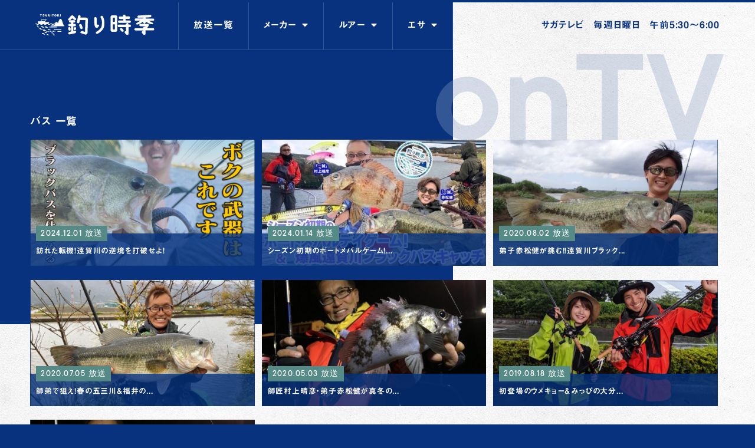

--- FILE ---
content_type: text/html; charset=UTF-8
request_url: https://turitoki.com/on_tv=tag/%E3%83%90%E3%82%B9
body_size: 6963
content:
<!DOCTYPE html>
<html lang="ja" class="no-js">
<head prefix="og: http://ogp.me/ns# fb: http://ogp.me/ns/fb#">
	<meta charset="UTF-8">
	<meta name="viewport" content="width=device-width">
		<meta name="description" content="釣り時季（つりとき、ツリトキ、つりどき）は九州発信釣り情報番組です。ルアーフィッシングからエサ釣りまで、出演アングラーがターゲットに合わせた釣法を徹底的に解説・攻略 放送後は直ちにインターネットムービー配信する事で、全国の皆様に九州エリアから釣りの魅力を発信！ これから釣りをはじめたい方や、更にステップアップしたい方、必見の番組です。">


	<link rel="apple-touch-icon" sizes="180x180" href="https://turitoki.com/_wp/wp-content/themes/turitoki/assets/images/apple-touch-icon.png">
    <link rel="icon" type="image/png" href="https://turitoki.com/_wp/wp-content/themes/turitoki/assets/images/favicon-32x32.png" sizes="32x32">
    <link rel="icon" type="image/png" href="https://turitoki.com/_wp/wp-content/themes/turitoki/assets/images/favicon-16x16.png" sizes="16x16">
    <link rel="manifest" href="https://turitoki.com/_wp/wp-content/themes/turitoki/assets/images/manifest.json">
    <link rel="mask-icon" href="https://turitoki.com/_wp/wp-content/themes/turitoki/assets/images/safari-pinned-tab.svg" color="#ffffff">
	<link href="https://fonts.googleapis.com/css?family=Noto+Sans+JP:400,700&subset=japanese" rel="stylesheet">
	<link rel="stylesheet" href="https://use.fontawesome.com/releases/v5.5.0/css/all.css" integrity="sha384-B4dIYHKNBt8Bc12p+WXckhzcICo0wtJAoU8YZTY5qE0Id1GSseTk6S+L3BlXeVIU" crossorigin="anonymous">
	<link href="https://turitoki.com/_wp/wp-content/themes/turitoki/assets/css/revise.css" rel="stylesheet">

	<title>「バス」タグの記事一覧 &#8211; TSURITOKI | 釣り時季 [ つりとき ]　</title>
<link rel='dns-prefetch' href='//ajax.googleapis.com' />
<link rel='dns-prefetch' href='//s.w.org' />
<link rel="alternate" type="application/rss+xml" title="TSURITOKI | 釣り時季 [ つりとき ]　 &raquo; バス タグのフィード" href="https://turitoki.com/on_tv=tag/%e3%83%90%e3%82%b9/feed" />
		<script type="text/javascript">
			window._wpemojiSettings = {"baseUrl":"https:\/\/s.w.org\/images\/core\/emoji\/11\/72x72\/","ext":".png","svgUrl":"https:\/\/s.w.org\/images\/core\/emoji\/11\/svg\/","svgExt":".svg","source":{"concatemoji":"https:\/\/turitoki.com\/_wp\/wp-includes\/js\/wp-emoji-release.min.js?ver=5.0.22"}};
			!function(e,a,t){var n,r,o,i=a.createElement("canvas"),p=i.getContext&&i.getContext("2d");function s(e,t){var a=String.fromCharCode;p.clearRect(0,0,i.width,i.height),p.fillText(a.apply(this,e),0,0);e=i.toDataURL();return p.clearRect(0,0,i.width,i.height),p.fillText(a.apply(this,t),0,0),e===i.toDataURL()}function c(e){var t=a.createElement("script");t.src=e,t.defer=t.type="text/javascript",a.getElementsByTagName("head")[0].appendChild(t)}for(o=Array("flag","emoji"),t.supports={everything:!0,everythingExceptFlag:!0},r=0;r<o.length;r++)t.supports[o[r]]=function(e){if(!p||!p.fillText)return!1;switch(p.textBaseline="top",p.font="600 32px Arial",e){case"flag":return s([55356,56826,55356,56819],[55356,56826,8203,55356,56819])?!1:!s([55356,57332,56128,56423,56128,56418,56128,56421,56128,56430,56128,56423,56128,56447],[55356,57332,8203,56128,56423,8203,56128,56418,8203,56128,56421,8203,56128,56430,8203,56128,56423,8203,56128,56447]);case"emoji":return!s([55358,56760,9792,65039],[55358,56760,8203,9792,65039])}return!1}(o[r]),t.supports.everything=t.supports.everything&&t.supports[o[r]],"flag"!==o[r]&&(t.supports.everythingExceptFlag=t.supports.everythingExceptFlag&&t.supports[o[r]]);t.supports.everythingExceptFlag=t.supports.everythingExceptFlag&&!t.supports.flag,t.DOMReady=!1,t.readyCallback=function(){t.DOMReady=!0},t.supports.everything||(n=function(){t.readyCallback()},a.addEventListener?(a.addEventListener("DOMContentLoaded",n,!1),e.addEventListener("load",n,!1)):(e.attachEvent("onload",n),a.attachEvent("onreadystatechange",function(){"complete"===a.readyState&&t.readyCallback()})),(n=t.source||{}).concatemoji?c(n.concatemoji):n.wpemoji&&n.twemoji&&(c(n.twemoji),c(n.wpemoji)))}(window,document,window._wpemojiSettings);
		</script>
		<style type="text/css">
img.wp-smiley,
img.emoji {
	display: inline !important;
	border: none !important;
	box-shadow: none !important;
	height: 1em !important;
	width: 1em !important;
	margin: 0 .07em !important;
	vertical-align: -0.1em !important;
	background: none !important;
	padding: 0 !important;
}
</style>
<link rel='stylesheet' id='wp-block-library-css'  href='https://turitoki.com/_wp/wp-includes/css/dist/block-library/style.min.css?ver=5.0.22' type='text/css' media='all' />
<link rel='stylesheet' id='main_css-css'  href='https://turitoki.com/_wp/wp-content/themes/turitoki/assets/css/common.css?ver=1550324663' type='text/css' media='all' />
<link rel='stylesheet' id='flickity-css'  href='https://turitoki.com/_wp/wp-content/themes/turitoki/assets/css/flickity.css?ver=1550324663' type='text/css' media='all' />
<script type='text/javascript' src='//ajax.googleapis.com/ajax/libs/jquery/3.3.1/jquery.min.js?ver=1550324663'></script>
<script type='text/javascript' src='https://turitoki.com/_wp/wp-content/themes/turitoki/assets/js/plugin.js?ver=1550324663'></script>
<script type='text/javascript' src='https://turitoki.com/_wp/wp-content/themes/turitoki/assets/js/common.js?ver=1550324663'></script>
<link rel='https://api.w.org/' href='https://turitoki.com/wp-json/' />
<link rel="EditURI" type="application/rsd+xml" title="RSD" href="https://turitoki.com/_wp/xmlrpc.php?rsd" />
<link rel="wlwmanifest" type="application/wlwmanifest+xml" href="https://turitoki.com/_wp/wp-includes/wlwmanifest.xml" /> 
<meta name="generator" content="WordPress 5.0.22" />
<script type="text/javascript">
	window._wp_rp_static_base_url = 'https://wprp.sovrn.com/static/';
	window._wp_rp_wp_ajax_url = "https://turitoki.com/_wp/wp-admin/admin-ajax.php";
	window._wp_rp_plugin_version = '3.6.4';
	window._wp_rp_post_id = '5567';
	window._wp_rp_num_rel_posts = '4';
	window._wp_rp_thumbnails = true;
	window._wp_rp_post_title = '%E8%A8%AA%E3%82%8C%E3%81%9F%E8%BB%A2%E6%A9%9F%EF%BC%81%E9%81%A0%E8%B3%80%E5%B7%9D%E3%81%AE%E9%80%86%E5%A2%83%E3%82%92%E6%89%93%E7%A0%B4%E3%81%9B%E3%82%88%EF%BC%81';
	window._wp_rp_post_tags = ['%E3%83%90%E3%82%B9', '%E3%83%96%E3%83%A9%E3%83%83%E3%82%AF%E3%83%90%E3%82%B9', '%E3%83%A1%E3%83%BC%E3%82%AB%E3%83%BC', 'issei', '%E3%83%AB%E3%82%A2%E3%83%BC', '%E9%AD%9A%E7%A8%AE', '%E3%83%90%E3%82%B9'];
	window._wp_rp_promoted_content = true;
</script>
<link rel="stylesheet" href="https://turitoki.com/_wp/wp-content/plugins/wordpress-23-related-posts-plugin/static/themes/vertical-m.css?version=3.6.4" />
<style type="text/css">
.related_post_title {
}
ul.related_post {
}
ul.related_post li {
}
ul.related_post li a {
}
ul.related_post li img {
}</style>
	<!-- Global site tag (gtag.js) - Google Analytics -->
	<script async src="https://www.googletagmanager.com/gtag/js?id=UA-135349292-1"></script>
	<script>
	  window.dataLayer = window.dataLayer || [];
	  function gtag(){dataLayer.push(arguments);}
	  gtag('js', new Date());

	  gtag('config', 'UA-135349292-1');
	</script>


	<script type="text/javascript" src="//webfonts.xserver.jp/js/xserver.js"></script>


</head>
<body>
	<!-- ** Header -->

	<header class="l-header">
		<div class="l-header--inner">
			<div class="left">
<!--				--><!--				<h1 class="top"><a href="--><!--"><img src="--><!--/assets/images/logo_top.svg"></a></h1>-->
<!--				-->				<h1><a href="https://turitoki.com/"><img src="https://turitoki.com/_wp/wp-content/themes/turitoki/assets/images/logo.svg"></a></h1>
<!--				-->				<nav class="onair-list">
					
<div class="text-box">
	<ul class="filter">
		<li class="onair"><a href="https://turitoki.com/onair" class="btn"><p class="title"><span>放送一覧</span></p></a></li>
		<li class="maker">
			<p class="title"><span>メーカー</span><i class="fas fa-caret-down"></i></p>
		</li>
		<li class="fish">
			<p class="title"><span>ルアー</span><i class="fas fa-caret-down"></i></p>

		</li>
		<li class="genre">
			<p class="title"><span>エサ</span><i class="fas fa-caret-down"></i></p>
		</li>
	</ul>
</div>
<div class="hidden-menu">
		<div class="category-box">

		<ul class="category-list">
					<li class="en-b"><a class="btn" href="https://turitoki.com/on_tv=category/maker/valkein" title="ValkeIN" >ValkeIN</a></li><li class="en-b"><a class="btn" href="https://turitoki.com/on_tv=category/maker/beat" title="&amp;beat" >&amp;beat</a></li><li class="en-b"><a class="btn" href="https://turitoki.com/on_tv=category/maker/issei" title="issei" >issei</a></li><li class="en-b"><a class="btn" href="https://turitoki.com/on_tv=category/maker/major-craft" title="Major Craft" >Major Craft</a></li><li class="en-b"><a class="btn" href="https://turitoki.com/on_tv=category/maker/daiwa" title="Daiwa" >Daiwa</a></li><li class="en-b"><a class="btn" href="https://turitoki.com/on_tv=category/maker/owner" title="OWNER" >OWNER</a></li><li class="en-b"><a class="btn" href="https://turitoki.com/on_tv=category/maker/smith" title="SMITH" >SMITH</a></li><li class="en-b"><a class="btn" href="https://turitoki.com/on_tv=category/maker/kizakura" title="kizakura" >kizakura</a></li><li class="en-b"><a class="btn" href="https://turitoki.com/on_tv=category/maker/arukazik" title="Arukazik Japan" >Arukazik Japan</a></li><li class="en-b"><a class="btn" href="https://turitoki.com/on_tv=category/maker/valleyhill" title="Valleyhill" >Valleyhill</a></li><li class="en-b"><a class="btn" href="https://turitoki.com/on_tv=category/maker/duo" title="DUO" >DUO</a></li>			<li class="jp"><a href="https://turitoki.com/onair" class="btn">すべて</a></li>
		</ul>
		</div>

		<div class="category-box">
		            <div class="category-box--item"><h5 class="jp">魚種</h5><ul class="category-list"><li class="jp"><a class="btn" href="https://turitoki.com/on_tv=category/lure/fish-species-lure/%e3%83%88%e3%83%a9%e3%82%a6%e3%83%88" title="トラウト" >トラウト</a></li><li class="jp"><a class="btn" href="https://turitoki.com/on_tv=category/lure/fish-species-lure/%e3%82%bf%e3%83%81%e3%82%a6%e3%82%aa-fish-species-lure" title="タチウオ" >タチウオ</a></li><li class="jp"><a class="btn" href="https://turitoki.com/on_tv=category/lure/fish-species-lure/%e3%82%a4%e3%82%b5%e3%82%ad-fish-species-lure" title="イサキ" >イサキ</a></li><li class="jp"><a class="btn" href="https://turitoki.com/on_tv=category/lure/fish-species-lure/%e3%83%81%e3%83%8c-fish-species-lure" title="チヌ" >チヌ</a></li><li class="jp"><a class="btn" href="https://turitoki.com/on_tv=category/lure/fish-species-lure/%e3%82%ad%e3%82%b9" title="キス" >キス</a></li><li class="jp"><a class="btn" href="https://turitoki.com/on_tv=category/lure/fish-species-lure/aomono-fish-species-lure" title="青物" >青物</a></li><li class="jp"><a class="btn" href="https://turitoki.com/on_tv=category/lure/fish-species-lure/aji" title="アジ" >アジ</a></li><li class="jp"><a class="btn" href="https://turitoki.com/on_tv=category/lure/fish-species-lure/ika" title="イカ" >イカ</a></li><li class="jp"><a class="btn" href="https://turitoki.com/on_tv=category/lure/fish-species-lure/gomoku-fish-species-lure" title="五目" >五目</a></li><li class="jp"><a class="btn" href="https://turitoki.com/on_tv=category/lure/fish-species-lure/seabass" title="シーバス" >シーバス</a></li><li class="jp"><a class="btn" href="https://turitoki.com/on_tv=category/lure/fish-species-lure/bass" title="バス" >バス</a></li><li class="jp"><a class="btn" href="https://turitoki.com/on_tv=category/lure/fish-species-lure/%e3%83%a1%e3%83%90%e3%83%ab" title="メバル" >メバル</a></li><li class="jp"><a class="btn" href="https://turitoki.com/on_tv=category/lure/fish-species-lure/madai-fish-species-lure" title="マダイ" >マダイ</a></li></ul></div><div class="category-box--item"><h5 class="jp">ジャンル</h5><ul class="category-list"></ul></div>			<div class="category-box--item">
				<h5 class="jp">すべて</h5>
			<ul class="category-list">
				<li class="jp"><a href="https://turitoki.com/on_tv=category/type/lure" class="btn">ルアーすべて</a></li>
			</ul>
			</div>
		</div>

		<div class="category-box">
					<div class="category-box--item"><h5 class="jp">魚種</h5><ul class="category-list"><li class="jp"><a class="btn" href="https://turitoki.com/on_tv=category/bait/fish-species-bait/%e3%82%af%e3%82%a8" title="クエ" >クエ</a></li><li class="jp"><a class="btn" href="https://turitoki.com/on_tv=category/bait/fish-species-bait/%e3%82%ab%e3%82%b5%e3%82%b4-fish-species-bait" title="カサゴ" >カサゴ</a></li><li class="jp"><a class="btn" href="https://turitoki.com/on_tv=category/bait/fish-species-bait/%e3%82%a4%e3%82%b5%e3%82%ad" title="イサキ" >イサキ</a></li><li class="jp"><a class="btn" href="https://turitoki.com/on_tv=category/bait/fish-species-bait/%e3%82%a4%e3%82%ab" title="イカ" >イカ</a></li><li class="jp"><a class="btn" href="https://turitoki.com/on_tv=category/bait/fish-species-bait/%e3%82%ad%e3%82%b9-fish-species-bait" title="キス" >キス</a></li><li class="jp"><a class="btn" href="https://turitoki.com/on_tv=category/bait/fish-species-bait/%e3%83%92%e3%83%a9%e3%83%a1" title="ヒラメ" >ヒラメ</a></li><li class="jp"><a class="btn" href="https://turitoki.com/on_tv=category/bait/fish-species-bait/%e3%82%bf%e3%83%81%e3%82%a6%e3%82%aa" title="タチウオ" >タチウオ</a></li><li class="jp"><a class="btn" href="https://turitoki.com/on_tv=category/bait/fish-species-bait/%e9%ae%8e" title="鮎" >鮎</a></li><li class="jp"><a class="btn" href="https://turitoki.com/on_tv=category/bait/fish-species-bait/%e9%9d%92%e7%89%a9" title="青物" >青物</a></li><li class="jp"><a class="btn" href="https://turitoki.com/on_tv=category/bait/fish-species-bait/%e3%82%b0%e3%83%ac" title="グレ" >グレ</a></li><li class="jp"><a class="btn" href="https://turitoki.com/on_tv=category/bait/fish-species-bait/%e4%ba%94%e7%9b%ae" title="五目" >五目</a></li><li class="jp"><a class="btn" href="https://turitoki.com/on_tv=category/bait/fish-species-bait/%e3%83%81%e3%83%8c" title="チヌ" >チヌ</a></li><li class="jp"><a class="btn" href="https://turitoki.com/on_tv=category/bait/fish-species-bait/%e3%83%9e%e3%83%80%e3%82%a4" title="マダイ" >マダイ</a></li></ul></div><div class="category-box--item"><h5 class="jp">ジャンル</h5><ul class="category-list"><li class="jp"><a class="btn" href="https://turitoki.com/on_tv=category/bait/%e3%82%b8%e3%83%a3%e3%83%b3%e3%83%ab-bait/%e7%a3%af%e9%87%a3%e3%82%8a" title="磯釣り" >磯釣り</a></li><li class="jp"><a class="btn" href="https://turitoki.com/on_tv=category/bait/%e3%82%b8%e3%83%a3%e3%83%b3%e3%83%ab-bait/%e6%b3%a2%e6%ad%a2%e9%87%a3%e3%82%8a" title="波止釣り" >波止釣り</a></li><li class="jp"><a class="btn" href="https://turitoki.com/on_tv=category/bait/%e3%82%b8%e3%83%a3%e3%83%b3%e3%83%ab-bait/%e8%88%b9%e9%87%a3%e3%82%8a" title="船釣り" >船釣り</a></li></ul></div>			<div class="category-box--item">
				<h5 class="jp">すべて</h5>
			<ul class="category-list">
				<li class="jp"><a href="https://turitoki.com/on_tv=category/type/bait" class="btn" >エサすべて</a></li>
			</ul>
			</div>
		</div>

	</div>				</nav>
			</div>
			<div class="right">
				<p>サガテレビ　毎週日曜日　午前5:30～6:00</p>
			</div>
<!--			<div class="toggle">-->
<!--				<div class="top"></div>-->
<!--				<div class="bottom"></div>-->
<!--			</div>-->
		</div>
	</header>


<!-- ** end Header -->



<section class="second-list-eyecatch second-eyecatch-short">
	<div class="second-list-eyecatch--inner">
		<div class="text-box">
			<h2>バス 一覧</h2>
		</div>
		<div class="vol-box en-b">onTV</div>
	</div>
</section>

<section class="l-section l-list-box l-list-box-onair">
	<div class="l-list-box--inner l-list-box-onair--inner">
		<div class="normal-box">
			
                    						<div class="normal-box--item">
						<a href="https://turitoki.com/on_tv=5567">

						<figure><img src="https://turitoki.com/_wp/wp-content/uploads/2024/11/1201issei-500x281.jpg"></figure>
						<div class="list-info-box">
							<div class="date en-n">2024.12.01 放送</div>
							<h3><span>訪れた転機！遠賀川の逆境を打破せよ！</span></h3>
						</div>
						</a>
					</div>
                    
                
                    						<div class="normal-box--item">
						<a href="https://turitoki.com/on_tv=4805">

						<figure><img src="https://turitoki.com/_wp/wp-content/uploads/2024/01/1BC4C320-2B78-42B3-A1DD-9E7EC5C377C9-500x279.jpeg"></figure>
						<div class="list-info-box">
							<div class="date en-n">2024.01.14 放送</div>
							<h3><span>シーズン初期のボートメバルゲーム!...</span></h3>
						</div>
						</a>
					</div>
                    
                
                    						<div class="normal-box--item">
						<a href="https://turitoki.com/on_tv=1612">

						<figure><img src="https://turitoki.com/_wp/wp-content/uploads/2020/07/一誠２-500x375.jpg"></figure>
						<div class="list-info-box">
							<div class="date en-n">2020.08.02 放送</div>
							<h3><span>弟子赤松健が挑む!！遠賀川ブラック...</span></h3>
						</div>
						</a>
					</div>
                    
                
                    						<div class="normal-box--item">
						<a href="https://turitoki.com/on_tv=1520">

						<figure><img src="https://turitoki.com/_wp/wp-content/uploads/2020/06/一誠１-500x281.jpg"></figure>
						<div class="list-info-box">
							<div class="date en-n">2020.07.05 放送</div>
							<h3><span>師弟で狙え!春の五三川&#038;福井の...</span></h3>
						</div>
						</a>
					</div>
                    
                
                    						<div class="normal-box--item">
						<a href="https://turitoki.com/on_tv=1353">

						<figure><img src="https://turitoki.com/_wp/wp-content/uploads/2019/03/20178-500x375.jpg"></figure>
						<div class="list-info-box">
							<div class="date en-n">2020.05.03 放送</div>
							<h3><span>師匠村上晴彦・弟子赤松健が真冬の...</span></h3>
						</div>
						</a>
					</div>
                    
                
                    						<div class="normal-box--item">
						<a href="https://turitoki.com/on_tv=619">

						<figure><img src="https://turitoki.com/_wp/wp-content/uploads/2019/08/IMG_0734-500x375.jpg"></figure>
						<div class="list-info-box">
							<div class="date en-n">2019.08.18 放送</div>
							<h3><span>初登場のウメキョー＆みっぴの大分...</span></h3>
						</div>
						</a>
					</div>
                    
                
                    						<div class="normal-box--item">
						<a href="https://turitoki.com/on_tv=138">

						<figure><img src="https://turitoki.com/_wp/wp-content/uploads/2019/03/20178-500x375.jpg"></figure>
						<div class="list-info-box">
							<div class="date en-n">2019.04.06 放送</div>
							<h3><span>師匠村上晴彦・弟子赤松健が真冬の...</span></h3>
						</div>
						</a>
					</div>
                    
                            		</div>
	</div>

</section>


<script>
	$(function () {
        var $fn = {};
		var maxpage = ;
		$( '.loader' ).css( 'display', 'none' );　 // ローディング画像は一旦消す。
        $.autopager({
			content: '.normal-box', // 読み込むコンテンツ
			link: '#next a', // 次ページへのリンク
			autoLoad: false, // スクロールの自動読込み解除
			start: function ( current, next ) {
				$( '.loader' ).css( 'display', 'block' );
				$( '#next a' ).css( 'display', 'none' );
			},
			load: function ( current, next ) {
				$( '.loader' ).css( 'display', 'none' );
				$( '#next a' ).css( 'display', 'block' );
				if( current.page >= maxpage ){ //最後のページ
					$('#next').hide(); //次ページのリンクを隠す
				}
			}
		} );
		$( '#next a' ).on('click',function () { // 次ページへのリンクボタン
            $.autopager( 'load' ); // 次ページを読み込む
			return false;
		} );
    } );
</script>



<script type='text/javascript' src='https://turitoki.com/_wp/wp-includes/js/wp-embed.min.js?ver=5.0.22'></script>


<!--<section class="l-footer-notice">-->
<!--	<div class="l-footer-notice--inner">-->
<!--		--><!---->
<!---->
<!--        --><!--			<a href="--><!--">-->
<!---->
<!--            <div class="text-box">-->
<!--				<div class="text-box--inner">-->
<!--					<div class="day">次回の放送　<span class="en-n">--><!--</span></div>-->
<!--					<h2>--><!--</h2>-->
<!--					<div class="maker en-n">--><!--</div>-->
<!--				</div>-->
<!---->
<!--				<div class="vol-box en-b">NEXT</div>-->
<!---->
<!--			</div>-->
<!--			<div class="image">-->
<!--                --><!--                --><!--                    --><!--                        --><!--							<figure ><img src="--><!--" alt=""></figure>-->
<!--                            --><!--                    --><!--                --><!--			</div>-->
<!--			</a>-->
<!---->
<!--        --><!--	</div>-->
<!--</section>-->
<section class="l-category l-category-footer">
	<div class="l-category--inner">
		<h3>カテゴリで検索</h3>
		<div class="category-box">
			<div class="title"><span>メーカー</span></div>
			<div class="category-group">
				<div class="category-box--item">
			<ul class="category-list">
			                <li class="en-b"><a class="btn" href="https://turitoki.com/on_tv=category/maker/valkein" title="ValkeIN" >ValkeIN</a></li><li class="en-b"><a class="btn" href="https://turitoki.com/on_tv=category/maker/beat" title="&amp;beat" >&amp;beat</a></li><li class="en-b"><a class="btn" href="https://turitoki.com/on_tv=category/maker/issei" title="issei" >issei</a></li><li class="en-b"><a class="btn" href="https://turitoki.com/on_tv=category/maker/major-craft" title="Major Craft" >Major Craft</a></li><li class="en-b"><a class="btn" href="https://turitoki.com/on_tv=category/maker/daiwa" title="Daiwa" >Daiwa</a></li><li class="en-b"><a class="btn" href="https://turitoki.com/on_tv=category/maker/owner" title="OWNER" >OWNER</a></li><li class="en-b"><a class="btn" href="https://turitoki.com/on_tv=category/maker/smith" title="SMITH" >SMITH</a></li><li class="en-b"><a class="btn" href="https://turitoki.com/on_tv=category/maker/kizakura" title="kizakura" >kizakura</a></li><li class="en-b"><a class="btn" href="https://turitoki.com/on_tv=category/maker/arukazik" title="Arukazik Japan" >Arukazik Japan</a></li><li class="en-b"><a class="btn" href="https://turitoki.com/on_tv=category/maker/valleyhill" title="Valleyhill" >Valleyhill</a></li><li class="en-b"><a class="btn" href="https://turitoki.com/on_tv=category/maker/duo" title="DUO" >DUO</a></li>				<li class="jp"><a href="https://turitoki.com/onair" class="btn">すべて</a></li>
			</ul>
				</div>
			</div>
		</div>

		<div class="category-box">

			<div class="title"><span>ルアー</span></div>
			<div class="category-group">
				                <div class="category-box--item"><ul class="category-list"><li class="jp"><a class="btn" href="https://turitoki.com/on_tv=category/lure/fish-species-lure/%e3%83%88%e3%83%a9%e3%82%a6%e3%83%88" title="トラウト" >トラウト</a></li><li class="jp"><a class="btn" href="https://turitoki.com/on_tv=category/lure/fish-species-lure/%e3%82%bf%e3%83%81%e3%82%a6%e3%82%aa-fish-species-lure" title="タチウオ" >タチウオ</a></li><li class="jp"><a class="btn" href="https://turitoki.com/on_tv=category/lure/fish-species-lure/%e3%82%a4%e3%82%b5%e3%82%ad-fish-species-lure" title="イサキ" >イサキ</a></li><li class="jp"><a class="btn" href="https://turitoki.com/on_tv=category/lure/fish-species-lure/%e3%83%81%e3%83%8c-fish-species-lure" title="チヌ" >チヌ</a></li><li class="jp"><a class="btn" href="https://turitoki.com/on_tv=category/lure/fish-species-lure/%e3%82%ad%e3%82%b9" title="キス" >キス</a></li><li class="jp"><a class="btn" href="https://turitoki.com/on_tv=category/lure/fish-species-lure/aomono-fish-species-lure" title="青物" >青物</a></li><li class="jp"><a class="btn" href="https://turitoki.com/on_tv=category/lure/fish-species-lure/aji" title="アジ" >アジ</a></li><li class="jp"><a class="btn" href="https://turitoki.com/on_tv=category/lure/fish-species-lure/ika" title="イカ" >イカ</a></li><li class="jp"><a class="btn" href="https://turitoki.com/on_tv=category/lure/fish-species-lure/gomoku-fish-species-lure" title="五目" >五目</a></li><li class="jp"><a class="btn" href="https://turitoki.com/on_tv=category/lure/fish-species-lure/seabass" title="シーバス" >シーバス</a></li><li class="jp"><a class="btn" href="https://turitoki.com/on_tv=category/lure/fish-species-lure/bass" title="バス" >バス</a></li><li class="jp"><a class="btn" href="https://turitoki.com/on_tv=category/lure/fish-species-lure/%e3%83%a1%e3%83%90%e3%83%ab" title="メバル" >メバル</a></li><li class="jp"><a class="btn" href="https://turitoki.com/on_tv=category/lure/fish-species-lure/madai-fish-species-lure" title="マダイ" >マダイ</a></li></ul></div><div class="category-box--item"><ul class="category-list"></ul></div>				<div class="category-box--item">
				<ul class="category-list">
					<li class="jp"><a href="https://turitoki.com/on_tv=category/lure" class="btn">ルアーすべて</a></li>
				</ul>
			</div>
			</div>
		</div>

		<div class="category-box">
			<div class="title"><span>エサ</span></div>
			<div class="category-group">
					                <div class="category-box--item"><ul class="category-list"><li class="jp"><a class="btn" href="https://turitoki.com/on_tv=category/bait/fish-species-bait/%e3%82%af%e3%82%a8" title="クエ" >クエ</a></li><li class="jp"><a class="btn" href="https://turitoki.com/on_tv=category/bait/fish-species-bait/%e3%82%ab%e3%82%b5%e3%82%b4-fish-species-bait" title="カサゴ" >カサゴ</a></li><li class="jp"><a class="btn" href="https://turitoki.com/on_tv=category/bait/fish-species-bait/%e3%82%a4%e3%82%b5%e3%82%ad" title="イサキ" >イサキ</a></li><li class="jp"><a class="btn" href="https://turitoki.com/on_tv=category/bait/fish-species-bait/%e3%82%a4%e3%82%ab" title="イカ" >イカ</a></li><li class="jp"><a class="btn" href="https://turitoki.com/on_tv=category/bait/fish-species-bait/%e3%82%ad%e3%82%b9-fish-species-bait" title="キス" >キス</a></li><li class="jp"><a class="btn" href="https://turitoki.com/on_tv=category/bait/fish-species-bait/%e3%83%92%e3%83%a9%e3%83%a1" title="ヒラメ" >ヒラメ</a></li><li class="jp"><a class="btn" href="https://turitoki.com/on_tv=category/bait/fish-species-bait/%e3%82%bf%e3%83%81%e3%82%a6%e3%82%aa" title="タチウオ" >タチウオ</a></li><li class="jp"><a class="btn" href="https://turitoki.com/on_tv=category/bait/fish-species-bait/%e9%ae%8e" title="鮎" >鮎</a></li><li class="jp"><a class="btn" href="https://turitoki.com/on_tv=category/bait/fish-species-bait/%e9%9d%92%e7%89%a9" title="青物" >青物</a></li><li class="jp"><a class="btn" href="https://turitoki.com/on_tv=category/bait/fish-species-bait/%e3%82%b0%e3%83%ac" title="グレ" >グレ</a></li><li class="jp"><a class="btn" href="https://turitoki.com/on_tv=category/bait/fish-species-bait/%e4%ba%94%e7%9b%ae" title="五目" >五目</a></li><li class="jp"><a class="btn" href="https://turitoki.com/on_tv=category/bait/fish-species-bait/%e3%83%81%e3%83%8c" title="チヌ" >チヌ</a></li><li class="jp"><a class="btn" href="https://turitoki.com/on_tv=category/bait/fish-species-bait/%e3%83%9e%e3%83%80%e3%82%a4" title="マダイ" >マダイ</a></li></ul></div><div class="category-box--item"><ul class="category-list"><li class="jp"><a class="btn" href="https://turitoki.com/on_tv=category/bait/%e3%82%b8%e3%83%a3%e3%83%b3%e3%83%ab-bait/%e7%a3%af%e9%87%a3%e3%82%8a" title="磯釣り" >磯釣り</a></li><li class="jp"><a class="btn" href="https://turitoki.com/on_tv=category/bait/%e3%82%b8%e3%83%a3%e3%83%b3%e3%83%ab-bait/%e6%b3%a2%e6%ad%a2%e9%87%a3%e3%82%8a" title="波止釣り" >波止釣り</a></li><li class="jp"><a class="btn" href="https://turitoki.com/on_tv=category/bait/%e3%82%b8%e3%83%a3%e3%83%b3%e3%83%ab-bait/%e8%88%b9%e9%87%a3%e3%82%8a" title="船釣り" >船釣り</a></li></ul></div>				<div class="category-box--item">
					<ul class="category-list">
						<li class="jp"><a href="https://turitoki.com/on_tv=category/bait" class="btn" >エサすべて</a></li>
					</ul>
				</div>
			</div>
		</div>
	</div>
</section>
<!--
    **  Footer-->
<footer id="footer" class="l-footer" >
	<ul class="maker">
		<li><a href="https://issei.tv/" target="_blank"><img src="https://turitoki.com/_wp/wp-content/themes/turitoki/assets/images/logo_issei_w.svg"></a></li>
		<li><a href="https://beat-jig.com/" target="_blank"><img src="https://turitoki.com/_wp/wp-content/themes/turitoki/assets/images/logo_beat.png"></a></li>
		<!-- <li><a href="http://www.daiwa.com/jp/" target="_blank"><img src="https://turitoki.com/_wp/wp-content/themes/turitoki/assets/images/logo_daiwa_w.svg"></a></li> -->
		<li><a href="http://www.owner.co.jp/" target="_blank"><img src="https://turitoki.com/_wp/wp-content/themes/turitoki/assets/images/logo_owner_w.svg"></a></li>
		<!-- <li><a href="http://www.bassday.co.jp/" target="_blank"><img src="https://turitoki.com/_wp/wp-content/themes/turitoki/assets/images/logo_bassday_w.svg"></a></li> -->
		<!-- <li><a href="http://www.zipbaits.com/" target="_blank"><img src="https://turitoki.com/_wp/wp-content/themes/turitoki/assets/images/logo_zipbaits_w.svg"></a></li> -->
		<!-- <li><a href="http://dreem-up.com/" target="_blank"><img src="https://turitoki.com/_wp/wp-content/themes/turitoki/assets/images/logo_dreemup_w.svg"></a></li> -->
		<li><a href="http://www.smith.jp/" target="_blank"><img src="https://turitoki.com/_wp/wp-content/themes/turitoki/assets/images/logo_smith_w.svg"></a></li>
		<li><a href="https://www.kz-kizakura.com/" target="_blank"><img src="https://turitoki.com/_wp/wp-content/themes/turitoki/assets/images/logo_kizakura_w.svg"></a></li>
		<li><a href="https://arukazik.com/" target="_blank"><img src="https://turitoki.com/_wp/wp-content/themes/turitoki/assets/images/logo_arukazik_w.svg"></a></li>
		<li><a href="https://valleyhill.taniyamashoji.co.jp/" target="_blank"><img src="https://turitoki.com/_wp/wp-content/themes/turitoki/assets/images/logo_valleyhill_w.svg"></a></li>
		<li><a href="https://www.duo-inc.co.jp/" target="_blank"><img src="https://turitoki.com/_wp/wp-content/themes/turitoki/assets/images/logo_duo_w.svg"></a></li>
		<li><a href="https://valkein.jp/" target="_blank"><img src="https://turitoki.com/_wp/wp-content/themes/turitoki/assets/images/logo_valkein_w.svg"></a></li>
<!--		<li><a href="http://www.sunline.co.jp/" target="_blank"><img src="--><!--/assets/images/logo_sunline_w.svg"></a></li>-->
	</ul>

	<ul class="navi">
		<li><a href="https://turitoki.com/about">番組について</a></li>
		<li><a href="mailto:info@turitoki.com">お問い合わせ</a></li>
	</ul>

    <ul>
        <li><a href="https://www.facebook.com/釣り時季-1035391400003428" target="_blank"><img src="https://turitoki.com/_wp/wp-content/themes/turitoki/assets/images/icon_facebook.svg"></a></li>
        <li><a href="https://www.instagram.com/turitoki/" target="_blank"><img src="https://turitoki.com/_wp/wp-content/themes/turitoki/assets/images/icon_insta.svg"></a></li>
    </ul>
    <span class="en-n"> © 2019 TSURITOKI. All rights reserved.</span>
</footer>
<div class="modal_bg"></div>
<div class="page-loading">

	<figure>

		<svg viewBox="0 0 36 36" class="circular-chart">
	  <path class="circle"
		  stroke-dasharray="100, 100"
		  d="M18 2.0845
		  a 15.9155 15.9155 0 0 1 0 31.831
		  a 15.9155 15.9155 0 0 1 0 -31.831"
	  />
			<svg viewBox="0 0 36 36" class="circular-chart">
	  <path class="circle2"
		  stroke-dasharray="100, 100"
		  d="M18 2.0845
		  a 15.9155 15.9155 0 0 1 0 31.831
		  a 15.9155 15.9155 0 0 1 0 -31.831"
	  />
	</svg>
	</svg>



		<img src="https://turitoki.com/_wp/wp-content/themes/turitoki/assets/images/logo_circle.svg"></figure>
		<div class="bg"></div>

</div>
</body>
</html>


--- FILE ---
content_type: text/css
request_url: https://turitoki.com/_wp/wp-content/themes/turitoki/assets/css/revise.css
body_size: 605
content:
.fishingvibes_area{
    margin:auto!important;
}
.fishingvibes_area a {
    width: 416px;
    margin: 30px auto 30px;
    display: block;
    background-color: #1f4589;
    padding: 15px 45px 10px;
    box-sizing: border-box;
    border-radius: 7px;
}
.fishingvibes_area a:hover{
    opacity: 0.7;
}
.l-category_top{
    margin-top: 30px;
    border-top: 1px solid #d8d8d8;
    padding-top: 30px;
}
@media screen and (max-width: 768px) {
.l-category_top h3 {
    margin: 0!important;
}
}
@media screen and (max-width: 500px) {
    .fishingvibes_area a {
        width: 90%;
        margin-bottom: 0;
    }
}
.en-b {
    font-family: TTCommons-DemiBold,'見出ゴMB31'!important;
}

--- FILE ---
content_type: text/css
request_url: https://turitoki.com/_wp/wp-content/themes/turitoki/assets/css/common.css?ver=1550324663
body_size: 8548
content:
@charset "UTF-8";

html{box-sizing:border-box;background:#08327d}*,*:before,*:after{box-sizing:inherit}html{-webkit-font-smoothing:antialiased;-moz-osx-font-smoothing:grayscale;-webkit-font-feature-settings:"palt";font-feature-settings:"palt";font-size:62.5%}html.safari{-webkit-font-feature-settings:"pkna";font-feature-settings:"pkna"}body{background:url(../images/bg.jpg) 0 0;font-family:Noto Sans JP,sans-serif;letter-spacing:.05em;min-width:1200px;font-size:16px;font-size:1.6rem;position:relative}@media(max-width:768px){body{min-width:100%}}h2{font-size:20px;font-size:2rem}ul,ol{padding:0;margin:0;list-style:none}li>ul,li>ol{margin-bottom:0}dd{margin-left:0}table{width:100%}th{text-align:left}figure{margin:0;padding:0;line-height:0}[src$=".svg"],[data$=".svg"]{width:100%}i,cite,em,address,dfn{font-style:normal}@media screen and (max-width:768px){a:hover:after,a:active:after,a:focus:after{display:none}}/*! normalize.css v3.0.3 | MIT License | github.com/necolas/normalize.css */html{font-family:sans-serif;-ms-text-size-adjust:100%;-webkit-text-size-adjust:100%}body{margin:0}article,aside,details,figcaption,figure,footer,header,hgroup,main,menu,nav,section,summary{display:block}audio,canvas,progress,video{display:inline-block;vertical-align:baseline}audio:not([controls]){display:none;height:0}[hidden],template{display:none}a{background-color:transparent;text-decoration:none}a:active,a:hover{outline:0}abbr[title]{border-bottom:1px dotted}b,strong{font-weight:700}dfn{font-style:italic}h1{margin:0}mark{background:#ff0;color:#000}small{font-size:80%}sub,sup{font-size:75%;line-height:0;position:relative;vertical-align:baseline}sup{top:-.5em}sub{bottom:-.25em}img{border:0}svg:not(:root){overflow:hidden}figure{margin:0;padding:0}hr{box-sizing:content-box;height:0}pre{overflow:auto}code,kbd,pre,samp{font-family:monospace,monospace;font-size:1em}button,input,optgroup,select,textarea{color:inherit;font:inherit;margin:0}button{overflow:visible}button,select{text-transform:none}button,html input[type=button],input[type=reset],input[type=submit]{-webkit-appearance:button;cursor:pointer}button[disabled],html input[disabled]{cursor:default}button::-moz-focus-inner,input::-moz-focus-inner{border:0;padding:0}input{line-height:normal}input[type=checkbox],input[type=radio]{box-sizing:border-box;padding:0}input[type=number]::-webkit-inner-spin-button,input[type=number]::-webkit-outer-spin-button{height:auto}input[type=search]{-webkit-appearance:textfield;box-sizing:content-box}input[type=search]::-webkit-search-cancel-button,input[type=search]::-webkit-search-decoration{-webkit-appearance:none}fieldset{border:1px solid silver;margin:0 2px;padding:.35em .625em .75em}legend{border:0;padding:0}textarea{overflow:auto}optgroup{font-weight:700}table{border-collapse:collapse;border-spacing:0}td,th{padding:0}@font-face{font-family:TTCommons-DemiBold;src:url(../font/TTCommons-DemiBold.eot?#iefix) format("embedded-opentype"),url(../font/TTCommons-DemiBold.woff) format("woff"),url(../font/TTCommons-DemiBold.ttf) format("truetype"),url(../font/TTCommons-DemiBold.svg#TTCommons-DemiBold) format("svg")}@font-face{font-family:TTCommons-Medium;src:url(../font/TTCommons-Medium.eot?#iefix) format("embedded-opentype"),url(../font/TTCommons-Medium.woff) format("woff"),url(../font/TTCommons-Medium.ttf) format("truetype"),url(../font/TTCommons-Medium.svg#TTCommons-Medium) format("svg")}h2.cat-title{color:#FFF;font-size:18px;font-size:1.8rem;font-family:TTCommons-Medium,sans-serif;letter-spacing:.1em}.en-n{font-family:TTCommons-Medium,sans-serif;letter-spacing:.05em;line-height:1.67}.en-b{font-family:TTCommons-DemiBold,sans-serif;font-weight:400}h2.title{width:100%;font-weight:400;font-size:40px;font-size:4rem;margin:0 0 20px;line-height:1;position:relative}@media(max-width:768px){h2.title{font-size:3rem}}h2.title .more{position:absolute;right:0;font-size:14px;font-size:1.4rem}h2.title .more a{color:#0f0a01}h2.title .more i{padding:0 0 0 10px}.l-header__about{text-align:center;width:100%;height:auto;position:absolute;padding:30px 0 0;display:-ms-flexbox;display:flex;-ms-flex-align:center;align-items:center;z-index:2}.l-header__about h1{line-height:1;margin:0 auto}.l-header__about h1 a{line-height:0;padding:0;margin:0}.l-header__about h1 img{width:auto;height:14px}.l-header.scroll{background:rgba(8,50,125,.9)}.l-header.scroll .right{color:#FFF}.l-header{width:100%;height:auto;position:fixed;z-index:250;border-bottom:1px solid rgba(212,219,232,.2);background:transparent;transition:background .4s}.l-header--inner{height:100%;width:100%;margin:0 auto;display:-ms-flexbox;display:flex;-ms-flex-flow:row nowrap;flex-flow:row nowrap;-ms-flex-pack:justify;justify-content:space-between;z-index:100;-ms-flex-align:center;align-items:center;padding:0 60px}@media(max-width:768px){.l-header--inner{width:100%;padding:0}}.l-header--inner h1.top img{width:auto;height:65px}@media(max-width:768px){.l-header--inner h1.top img{height:45px}}.l-header--inner h1{line-height:1;margin:0 40px 0 0}@media(max-width:768px){.l-header--inner h1{margin:18px 0}}.l-header--inner h1 a{line-height:0;display:block;padding:0;margin:0}.l-header--inner h1 img{width:auto;height:36px}@media(max-width:1110px){.l-header--inner h1 img{height:28px}}@media(max-width:768px){.l-header--inner h1 img{height:23px}}.l-header--inner .left-top{padding:20px 0}.l-header--inner .left{display:-ms-flexbox;display:flex;-ms-flex-flow:row nowrap;flex-flow:row nowrap;-ms-flex-align:center;align-items:center}@media(max-width:768px){.l-header--inner .left{-ms-flex-direction:column;flex-direction:column;width:100%}}.l-header--inner .right{font-size:16px;font-size:1.6rem;color:#08327d;font-family:"見出ゴMB31";transition:color .4s}@media(max-width:1200px){.l-header--inner .right{font-size:1.4rem}}@media(max-width:1110px){.l-header--inner .right{font-size:1.2rem}}@media(max-width:920px){.l-header--inner .right{display:none}}.l-header--inner .right p{margin:0}@media(max-width:768px){.l-header--inner .pc{display:none}}.l-header--inner nav{font-family:"見出ゴMB31"}@media(max-width:768px){.l-header--inner nav{width:100%}}.l-header--inner nav .text-box{display:-ms-flexbox;display:flex;-ms-flex-align:start;align-items:flex-start;position:relative;color:#FFF}@media(max-width:768px){.l-header--inner nav .text-box{-ms-flex-direction:column;flex-direction:column;padding:0!important}}.l-header--inner nav .text-box h2{padding:5px 0 0;margin:0 20px 0 0!important;width:auto!important;font-size:16px!important;font-size:1.6rem!important}@media(max-width:768px){.l-header--inner nav .text-box h2{margin:0 0 20px!important}}.l-header--inner nav ul{display:-ms-flexbox;display:flex;-ms-flex-flow:row nowrap;flex-flow:row nowrap}.l-header--inner nav ul li{font-size:16px;font-size:1.6rem;margin:0}@media(max-width:768px){.l-header--inner nav ul li{font-size:1.3rem}}.l-header--inner nav ul li a{color:#FFF}.l-footer{padding:50px 0 20px;background:#222;text-align:center;font-size:12px;font-size:1.2rem;color:#fff}.l-footer a{color:#FFF}.l-footer ul{margin:0 0 50px}.l-footer ul li{display:inline-block;padding:0 10px}.l-footer ul li img{width:25px;height:auto}.l-footer ul.maker{display:-ms-flexbox;display:flex;-ms-flex-wrap:wrap;flex-wrap:wrap;max-width:1200px;margin:0 auto 50px;-ms-flex-pack:center;justify-content:center}.l-footer ul.maker li{padding:0 10px 10px;width:18%}@media(max-width:768px){.l-footer ul.maker li{width:31%;margin:0 0 10px}}.l-footer ul.maker li img{width:90%;height:auto}@media(max-width:768px){.l-footer ul.maker li img{width:100%}}.l-footer-notice{position:relative;overflow:hidden;background:#08327d}.l-footer-notice:before{content:"";display:block;height:0;padding-top:30%}@media(max-width:768px){.l-footer-notice:before{padding-top:0}}.l-footer-notice a{padding:50px;display:-ms-flexbox;display:flex;height:100%;overflow:hidden;position:absolute;top:0;left:0;bottom:0;right:0}@media(max-width:768px){.l-footer-notice a{padding:20px;-ms-flex-wrap:wrap;flex-wrap:wrap;position:relative}}.l-footer-notice--inner .text-box{width:50%;background:#0f0a01;color:#fff;display:-ms-flexbox;display:flex;-ms-flex-pack:center;justify-content:center;-ms-flex-align:self-start;align-items:self-start;-ms-flex-wrap:wrap;flex-wrap:wrap;-ms-flex-direction:column;flex-direction:column;padding:0 10%;position:relative}@media(max-width:768px){.l-footer-notice--inner .text-box{padding:10% 10% 8%;width:100%;-ms-flex-order:2;order:2}}.l-footer-notice--inner .text-box--inner{position:relative;z-index:10}.l-footer-notice--inner .text-box h2{font-size:2.2vw;margin:20px 0 0;line-height:1.3;font-family:"見出ゴMB31";font-weight:400}@media(max-width:768px){.l-footer-notice--inner .text-box h2{margin:13px 0 0}}@media(max-width:1400px){.l-footer-notice--inner .text-box h2{font-size:3rem}}@media(max-width:1200px){.l-footer-notice--inner .text-box h2{font-size:3rem}}@media(max-width:768px){.l-footer-notice--inner .text-box h2{font-size:2rem}}.l-footer-notice--inner .text-box .day{width:auto;display:inline-block;font-size:10px;font-size:1.0rem;padding:6px 13px 3px;line-height:1;border:1px solid #fff}.l-footer-notice--inner .text-box .day .en-n{font-size:14px;font-size:1.4rem}@media(max-width:768px){.l-footer-notice--inner .text-box .day .en-n{font-size:1.3rem}}@media(max-width:768px){.l-footer-notice--inner .text-box .day{padding:4px 8px 2px}}.l-footer-notice--inner .text-box .description{font-size:14px;font-size:1.4rem}.l-footer-notice--inner .text-box .maker{display:inline-block;font-size:20px;font-size:2rem;padding:0 20px 0 0;margin:20px 0 14px;line-height:1;transform:translateY(-58%)}.l-footer-notice--inner .text-box .maker span{font-size:16px;font-size:1.6rem}@media(min-width:1200px){.l-footer-notice--inner .text-box .maker{font-size:2rem}}@media(max-width:768px){.l-footer-notice--inner .text-box .maker{font-size:1.6rem}}.l-footer-notice--inner .text-box .vol-box{font-size:200px;font-size:20rem;line-height:.4;color:rgba(255,255,255,.1);position:absolute;top:50%;left:50%;z-index:5;transform:translate(-50%,-17%)}@media(min-width:1200px){.l-footer-notice--inner .text-box .vol-box{font-size:14vw}}@media(max-width:768px){.l-footer-notice--inner .text-box .vol-box{font-size:10rem}}.l-footer-notice--inner .image{width:50%;height:100%;overflow:hidden}@media(max-width:768px){.l-footer-notice--inner .image{width:100%}}.l-footer-notice--inner .image figure{width:100%;height:100%;position:relative}@media(max-width:768px){.l-footer-notice--inner .image figure{width:100%;-ms-flex-order:2;order:2}.l-footer-notice--inner .image figure:before{content:"";display:block;height:0;padding-top:56%}}.l-footer-notice--inner .image figure img{width:100%;height:auto;position:absolute;top:50%;transform:translateY(-50%) scale(1);transition:transform 300ms ease-in-out}.l-footer-notice--inner:hover .image figure img{width:100%;height:auto;position:absolute;top:50%;transform:translateY(-50%) scale(1.1);transition:transform 1200ms ease-in-out}.index-eyecatch{padding:150px 0 100px;width:100%;position:relative}@media(max-width:768px){.index-eyecatch{padding:118px 0 0}}.index-eyecatch--inner{width:100%;display:-ms-flexbox;display:flex;margin:0 auto;position:relative;-ms-flex-pack:justify;justify-content:space-between;-ms-flex-wrap:wrap;flex-wrap:wrap}.index-eyecatch--inner:before{content:"";width:30%}.index-eyecatch--inner .text-box{position:absolute;width:32%;color:#FFF;left:60px;top:34%;transform:translateY(-50%);z-index:150}@media(min-width:1200px){.index-eyecatch--inner .text-box{width:32%}}@media(max-width:768px){.index-eyecatch--inner .text-box{width:100%;position:relative;margin:40px auto 0;left:0;top:-67px;transform:translateY(0);-ms-flex-order:2;order:2;z-index:200}}.index-eyecatch--inner .text-box .maker{display:inline-block;font-size:24px;font-size:2.4rem;padding:0 20px 0 0;margin:0 0 14px;line-height:1;transform:translateY(-58%);background:#08327d}.index-eyecatch--inner .text-box .maker span{font-size:16px;font-size:1.6rem}@media(min-width:1200px){.index-eyecatch--inner .text-box .maker{font-size:2.4rem}}@media(max-width:768px){.index-eyecatch--inner .text-box .maker{padding:0 20px;font-size:1.8rem;margin:25px 0 14px;width:100%}}.index-eyecatch--inner .text-box .day{display:inline-block;font-size:16px;font-size:1.6rem;padding:5px 0 0;line-height:1;font-family:"見出ゴMB31"}.index-eyecatch--inner .text-box .day .en-b{font-size:23px;font-size:2.3rem;letter-spacing:.1em}@media(max-width:1200px){.index-eyecatch--inner .text-box .day{font-size:1.6rem}.index-eyecatch--inner .text-box .day .en-b{font-size:1.6rem}}@media(max-width:768px){.index-eyecatch--inner .text-box .day{font-size:1.4rem;padding:15px 20px 7px;background:#08327d}}.index-eyecatch--inner .text-box h2{font-size:2.3vw;margin:14px 0 0;line-height:1.3;font-family:"見出ゴMB31";font-weight:400;text-align:justify}.index-eyecatch--inner .text-box h2:before{content:"";width:100%;height:4px;background:#fff;display:block;margin:0 0 30px}@media(max-width:768px){.index-eyecatch--inner .text-box h2:before{display:none}}.index-eyecatch--inner .text-box h2:after{content:"";width:100%;height:4px;background:#fff;display:block;margin:30px 0 0}@media(max-width:768px){.index-eyecatch--inner .text-box h2:after{margin:15px 0 0;display:none}}@media(max-width:1400px){.index-eyecatch--inner .text-box h2{font-size:3rem}}@media(max-width:1200px){.index-eyecatch--inner .text-box h2{font-size:3rem}}@media(max-width:768px){.index-eyecatch--inner .text-box h2{font-size:2.4rem;padding:5px 20px 0;margin:0}}.index-eyecatch--inner .text-box .description{font-size:13px;font-size:1.3rem;line-height:1.8;margin:0 0 30px;font-family:"見出ゴMB31"}@media(min-width:1200px){.index-eyecatch--inner .text-box .description{font-size:1.4rem}}@media(max-width:768px){.index-eyecatch--inner .text-box .description{display:none}}.index-eyecatch--inner .vol-box{font-size:220px;font-size:22rem;line-height:.4;color:rgba(141,161,196,.33);position:absolute;bottom:0;left:60px;z-index:100}@media(min-width:1200px){.index-eyecatch--inner .vol-box{font-size:18vw}}@media(max-width:768px){.index-eyecatch--inner .vol-box{font-size:20vw;z-index:100;left:inherit;right:4%;bottom:0;line-height:1}}@media(max-width:768px){.index-eyecatch--inner .p-button{display:inline-block;text-align:left;margin:0 20px}}.index-eyecatch:before{content:'';position:absolute;height:75%;width:60%;background:#08327d;top:0;left:0}@media(max-width:768px){.index-eyecatch:before{height:96%;width:100%}}.about-eyecatch{padding:100px 0;width:100%;position:relative}@media(max-width:768px){.about-eyecatch{padding:90px 0 0}}.about-eyecatch--inner{width:100%;display:-ms-flexbox;display:flex;margin:0 auto;position:relative;-ms-flex-pack:justify;justify-content:space-between}@media(max-width:768px){.about-eyecatch--inner{-ms-flex-wrap:wrap;flex-wrap:wrap;width:100%;margin:0 auto}}.about-eyecatch--inner:before{content:"";width:40%}.about-eyecatch--inner .text-box{padding:0;height:80%;color:#FFF;display:-ms-flexbox;display:flex;-ms-flex-align:center;align-items:center;position:absolute;width:45%;z-index:1;-ms-flex-pack:center;justify-content:center}@media(max-width:768px){.about-eyecatch--inner .text-box{position:relative;padding:3% 0 0;width:80%;margin:0 auto}}.about-eyecatch--inner .text-box figure.about-logo{width:60%;margin:0 0 40px}@media(max-width:768px){.about-eyecatch--inner .text-box figure.about-logo{margin:50px 0 40px}}.about-eyecatch--inner .text-box figure.about-logo img{width:100%;height:auto}.about-eyecatch--inner .text-box figure.about-logo2{width:55%;margin:0 0 40px}@media(max-width:768px){.about-eyecatch--inner .text-box figure.about-logo2{width:50%}}.about-eyecatch--inner .text-box figure.about-logo2 img{width:100%;height:auto}.about-eyecatch--inner .text-box .about-text-info{text-align:center;font-size:16px;font-size:1.6rem;line-height:1.8}.about-eyecatch--inner .text-box .about-text-border{text-align:center;margin:0 0 20px}.about-eyecatch--inner .text-box .about-text-border span{font-size:14px;font-size:1.4rem;border:2px solid #fff;padding:8px 25px;border-radius:50em}.about-eyecatch--inner .vol-box{font-size:220px;font-size:22rem;line-height:.4;color:rgba(141,161,196,.33);position:absolute;bottom:0;left:60px;z-index:100}@media(min-width:1200px){.about-eyecatch--inner .vol-box{font-size:18vw}}.about-eyecatch:before{content:'';position:absolute;height:75%;width:60%;background:#08327d;top:0;left:0}@media(max-width:768px){.about-eyecatch:before{width:100%}}.second-eyecatch-short{padding:190px 0 0!important}@media(max-width:768px){.second-eyecatch-short{padding:80px 0 0!important}}.second-eyecatch-short .text-box{display:-ms-flexbox;display:flex;-ms-flex-align:start;align-items:flex-start;position:relative;color:#fff}@media(max-width:768px){.second-eyecatch-short .text-box{-ms-flex-direction:column;flex-direction:column;padding:0!important}}.second-eyecatch-short .text-box h2{margin:0 20px 0 0!important;width:auto!important;font-size:18px!important;font-size:1.8rem!important}@media(max-width:768px){.second-eyecatch-short .text-box h2{margin:0 0 20px!important}}.second-eyecatch-short:before{height:550px!important}@media(max-width:768px){.second-eyecatch-short:before{height:110%!important}}.second-eyecatch{padding:190px 0 60px;width:100%;position:relative}@media(max-width:768px){.second-eyecatch{padding:120px 0 0}}.second-eyecatch--inner{max-width:1200px;width:100%;margin:0 auto;position:relative}.second-eyecatch--inner .text-box{position:relative;padding:0 0 20px;color:#FFF;width:100%}@media(max-width:1200px){.second-eyecatch--inner .text-box{padding:0 5% 20px}}@media(max-width:768px){.second-eyecatch--inner .text-box{padding:5% 5% 20px}}.second-eyecatch--inner .text-box .maker{display:inline-block;font-size:20px;font-size:2rem;padding:0 20px 0 0;margin:30px 0 0;line-height:1;letter-spacing:.08em;transform:translateY(-58%);background:#08327d}.second-eyecatch--inner .text-box .maker span{font-size:14px;font-size:1.4rem}@media(min-width:1200px){.second-eyecatch--inner .text-box .maker{font-size:2rem}}.second-eyecatch--inner .text-box .day{display:inline-block;font-size:12px;font-size:1.2rem;padding:6px 13px 3px;line-height:1;border:1px solid #fff}.second-eyecatch--inner .text-box .day .en-n{font-size:14px;font-size:1.4rem}.second-eyecatch--inner .text-box h2{width:60%;z-index:3;position:relative;font-family:"見出ゴMB31";font-size:35px;font-size:3.5rem;margin:28px 0 0;line-height:1.3}@media(max-width:768px){.second-eyecatch--inner .text-box h2{width:100%;font-size:2.5rem;margin:15px 0 0}}.second-eyecatch--inner .text-box .description{font-size:14px;font-size:1.4rem;line-height:1.8;margin:0 0 30px;font-family:"見出ゴMB31";text-align:justify}.second-eyecatch--inner .vol-box{font-size:220px;font-size:22rem;line-height:.4;color:rgba(141,161,196,.33);position:absolute;bottom:0;right:0;z-index:1}@media(max-width:768px){.second-eyecatch--inner .vol-box{font-size:8rem}}.second-eyecatch:before{content:'';position:absolute;height:60vh;width:60%;background:#08327d;top:0;left:0}@media(max-width:768px){.second-eyecatch:before{height:100%;width:100%}}.second-list-eyecatch{padding:100px 0 60px;width:100%;position:relative}.second-list-eyecatch--inner{max-width:2000px;width:92%;margin:0 auto;position:relative;padding:0 0 20px}@media(max-width:768px){.second-list-eyecatch--inner{padding:80px 0 0}}.second-list-eyecatch--inner .text-box{position:relative;color:#FFF;width:100%}.second-list-eyecatch--inner .text-box .day{display:inline-block;font-size:12px;font-size:1.2rem;background:#558a86;padding:5px 20px 0;line-height:1;border:1px solid #fff}.second-list-eyecatch--inner .text-box .day .en-n{font-size:14px;font-size:1.4rem}.second-list-eyecatch--inner .text-box h2{width:60%;z-index:3;position:relative;font-family:"見出ゴMB31";font-size:35px;font-size:3.5rem;margin:20px 0 0;line-height:1.3;padding:4px 0 0}.second-list-eyecatch--inner .text-box .description{font-size:14px;font-size:1.4rem;line-height:1.8;margin:0 0 30px}.second-list-eyecatch--inner .vol-box{font-size:220px;font-size:22rem;line-height:.4;color:rgba(141,161,196,.33);position:absolute;bottom:0;right:0;z-index:1}@media(min-width:1200px){.second-list-eyecatch--inner .vol-box{font-size:18vw}}@media(max-width:768px){.second-list-eyecatch--inner .vol-box{font-size:8rem}}.second-list-eyecatch:before{content:'';position:absolute;height:60vh;width:60%;background:#08327d;top:0;left:0}@media(max-width:768px){.second-list-eyecatch:before{height:100%;width:100%}}.l-section{width:100%;position:relative}.l-section--inner{max-width:1200px;width:90%;margin:0 auto}.l-list-box{margin:0 0 50px}.l-list-box--inner{display:-ms-flexbox;display:flex;-ms-flex-wrap:wrap;flex-wrap:wrap;-ms-flex-pack:justify;justify-content:space-between;max-width:2000px;width:92%;margin:0 auto}.l-list-box--inner .no-list{margin:0 0 270px;color:#FFF}.l-list-box--inner .title{display:-ms-flexbox;display:flex;-ms-flex-align:center;align-items:center}.l-list-box--inner .title span.jp{padding:0 0 0 20px;font-size:20px;font-size:2rem;transform:translateY(-4px)}@media(max-width:768px){.l-list-box--inner .title span.jp{font-size:1.6rem}}.l-list-box--inner .normal-box{width:100%;display:-ms-flexbox;display:flex;-ms-flex-flow:wrap;flex-flow:wrap;-ms-flex-pack:start;justify-content:flex-start}@media(max-width:768px){.l-list-box--inner .normal-box{-ms-flex-pack:justify;justify-content:space-between}}.l-list-box--inner .normal-box a{width:100%;display:block}@media(max-width:768px){.l-list-box--inner .normal-box a{background:#fff;margin:0}}.l-list-box--inner .normal-box a:hover figure{transform:scale(1.1)}.l-list-box--inner .normal-box a:hover figure:after{opacity:.3;-ms-filter:"progid:DXImageTransform.Microsoft.Alpha(Opacity=30)"}.l-list-box--inner .normal-box--item{width:24%;margin:0 1% 2% 0;background:#08327d;position:relative;overflow:hidden}@media(max-width:768px){.l-list-box--inner .normal-box--item{width:48%!important;background:#fff;margin:0}}.l-list-box--inner .normal-box--item .list-info-box{position:absolute}@media(max-width:768px){.l-list-box--inner .normal-box--item .list-info-box{position:relative}}.l-list-box--inner .normal-box--item figure{position:relative;width:100%;-webkit-backface-visibility:hidden;backface-visibility:hidden;overflow:hidden;transition:transform 600ms cubic-bezier(.055,.865,.205,.995)}.l-list-box--inner .normal-box--item figure:before{content:'';padding-top:56.25%;display:block}.l-list-box--inner .normal-box--item figure:after{top:0;left:0;content:'';position:absolute;width:100%;height:100%;background:#08327d;opacity:0;-ms-filter:"progid:DXImageTransform.Microsoft.Alpha(Opacity=0)";transition:opacity 600ms cubic-bezier(.055,.865,.205,.995)}.l-list-box--inner .normal-box--item figure img{position:absolute;width:100%;height:100%;left:50%;top:50%;transform:translate(-50%,-50%);-o-object-fit:cover;object-fit:cover}.l-list-box-onair--inner{display:-ms-flexbox;display:flex;-ms-flex-wrap:wrap;flex-wrap:wrap;-ms-flex-pack:justify;justify-content:space-between;max-width:2000px!important;width:92%;margin:0 auto}.l-list-box-onair--inner .normal-box{width:100%}.l-list-box-onair--inner .normal-box--item{width:32.33%!important}@media(min-width:1400px){.l-list-box-onair--inner .normal-box--item{width:24%!important}}@media(max-width:768px){.l-list-box-onair--inner .normal-box--item{width:48%!important}}.l-list-box-onair--inner .normal-box:after{content:"";display:block;width:100%;height:0}.l-list-box-onair--inner .normal-box a{width:100%}.list-info-box{width:100%;left:0;bottom:0;padding:20px 10px 15px;background:rgba(5,50,125,.8);color:#fff}@media(max-width:768px){.list-info-box{background:#fff;color:#222;padding:10px 10px 15px}}.list-info-box .date{background:#558a86;display:inline-block;padding:3px 8px 0;position:absolute;top:-13px;font-size:14px;font-size:1.4rem;letter-spacing:.1em}@media(max-width:768px){.list-info-box .date{position:relative;background:transparent;top:0;line-height:1;padding:0 0 3px}}.list-info-box .date .jp{font-size:12px;font-size:1.2rem}.list-info-box h3{font-weight:700;font-size:15px;font-size:1.5rem;margin:0;font-family:"見出ゴMB31"}@media(max-width:1400px){.list-info-box h3{font-size:1.3rem}}@media(max-width:768px){.list-info-box h3{font-size:1.3rem;font-weight:400;color:#222;line-height:1.4}}.list-info-box p{margin:0;font-size:12px;font-size:1.2rem}.l-list-box-new{margin:100px 0 50px}@media(max-width:768px){.l-list-box-new{margin:30px 0 50px}}.l-list-box-new--inner{display:-ms-flexbox;display:flex;-ms-flex-wrap:wrap;flex-wrap:wrap;-ms-flex-pack:justify;justify-content:space-between;max-width:2000px;width:92%;margin:0 auto}.l-list-box-new--inner .title{display:-ms-flexbox;display:flex;-ms-flex-align:center;align-items:center}.l-list-box-new--inner .title span.jp{padding:0 0 0 20px;font-size:18px;font-size:1.8rem;transform:translateY(-4px)}@media(max-width:768px){.l-list-box-new--inner .title span.jp{font-size:1.6rem}}.l-list-box-new--inner .new-box{width:24.5%;display:-ms-flexbox;display:flex;-ms-flex-pack:justify;justify-content:space-between}@media(max-width:768px){.l-list-box-new--inner .new-box{width:100%;margin:0 0 4%}}.l-list-box-new--inner .new-box a{width:100%;display:block}.l-list-box-new--inner .new-box a:hover figure{transform:scale(1.1)}.l-list-box-new--inner .new-box a:hover figure:after{opacity:.3;-ms-filter:"progid:DXImageTransform.Microsoft.Alpha(Opacity=30)"}.l-list-box-new--inner .new-box--item{position:relative;overflow:hidden;width:100%}.l-list-box-new--inner .new-box--item .list-info-box{position:absolute;padding:20px 20px 15px}@media(max-width:768px){.l-list-box-new--inner .new-box--item .list-info-box{padding:20px 10px 15px}}@media(max-width:768px) and (max-width:768px){.l-list-box-new--inner .new-box--item .list-info-box{position:relative}}.l-list-box-new--inner .new-box--item .list-info-box .date{background:#558a86;display:inline-block;padding:3px 8px 0;position:absolute;top:-13px;font-size:14px;font-size:1.4rem;letter-spacing:.1em;color:#FFF}@media(max-width:768px){.l-list-box-new--inner .new-box--item .list-info-box .date{padding:8px 8px 6px}}.l-list-box-new--inner .new-box--item .list-info-box h3{font-weight:700;font-size:16px;font-size:1.6rem;margin:0}@media(max-width:768px){.l-list-box-new--inner .new-box--item .list-info-box h3{font-size:1.4rem;font-weight:400}}.l-list-box-new--inner .new-box--item .list-info-box p{margin:0;font-size:12px;font-size:1.2rem}.l-list-box-new--inner .new-box--item figure{position:relative;width:100%;-webkit-backface-visibility:hidden;backface-visibility:hidden;transition:transform 600ms cubic-bezier(.055,.865,.205,.995)}.l-list-box-new--inner .new-box--item figure:before{content:'';padding-top:58.25%;display:block}.l-list-box-new--inner .new-box--item figure:after{top:0;content:'';position:absolute;width:100%;height:100%;background:#08327d;opacity:0;-ms-filter:"progid:DXImageTransform.Microsoft.Alpha(Opacity=0)";transition:opacity 600ms cubic-bezier(.055,.865,.205,.995)}.l-list-box-new--inner .new-box--item figure img{position:absolute;width:100%;height:100%;left:50%;top:50%;transform:translate(-50%,-50%);-o-object-fit:cover;object-fit:cover}.l-list-box-new--inner .normal-box{width:50%;display:-ms-flexbox;display:flex;-ms-flex-flow:wrap;flex-flow:wrap;-ms-flex-pack:justify;justify-content:space-between}@media(max-width:768px){.l-list-box-new--inner .normal-box{width:100%}}.l-list-box-new--inner .normal-box a{width:49%;display:block;margin:0 0 2%}@media(max-width:768px){.l-list-box-new--inner .normal-box a{width:48%;margin:0 0 4%}}.l-list-box-new--inner .normal-box a:hover figure{transform:scale(1.1)}.l-list-box-new--inner .normal-box a:hover figure:after{opacity:.3;-ms-filter:"progid:DXImageTransform.Microsoft.Alpha(Opacity=30)"}.l-list-box-new--inner .normal-box--item{width:100%;position:relative;overflow:hidden}.l-list-box-new--inner .normal-box--item .list-info-box{position:absolute}@media(max-width:768px){.l-list-box-new--inner .normal-box--item .list-info-box{position:relative}}.l-list-box-new--inner .normal-box--item figure{position:relative;width:100%;-webkit-backface-visibility:hidden;backface-visibility:hidden;transition:transform 600ms cubic-bezier(.055,.865,.205,.995);overflow:hidden}.l-list-box-new--inner .normal-box--item figure:before{content:'';padding-top:56.25%;display:block}.l-list-box-new--inner .normal-box--item figure:after{top:0;content:'';position:absolute;width:100%;height:100%;background:#08327d;opacity:0;-ms-filter:"progid:DXImageTransform.Microsoft.Alpha(Opacity=0)";transition:opacity 600ms cubic-bezier(.055,.865,.205,.995)}.l-list-box-new--inner .normal-box--item figure img{position:absolute;width:100%;height:auto;left:50%;top:50%;transform:translate(-50%,-50%)}.l-list-box-new2{margin:100px 0 50px}@media(max-width:768px){.l-list-box-new2{margin:30px 0 50px}}.l-list-box-new2--inner{max-width:2000px;width:92%;margin:0 auto}.l-list-box-new2--inner .title{display:-ms-flexbox;display:flex;-ms-flex-align:center;align-items:center}.l-list-box-new2--inner .title span.jp{padding:0 0 0 20px;font-size:18px;font-size:1.8rem;transform:translateY(-4px)}@media(max-width:768px){.l-list-box-new2--inner .title span.jp{font-size:1.6rem}}.l-list-box-new2--inner .new-box{width:100%;display:-ms-flexbox;display:flex;-ms-flex-wrap:wrap;flex-wrap:wrap;-ms-flex-pack:justify;justify-content:space-between}@media(max-width:768px){.l-list-box-new2--inner .new-box{width:100%}}.l-list-box-new2--inner .new-box a{width:49%;display:block;margin:0 0 2%}@media(max-width:768px){.l-list-box-new2--inner .new-box a{width:100%;margin:0 0 4%}}.l-list-box-new2--inner .new-box a:hover figure{transform:scale(1.1)}.l-list-box-new2--inner .new-box a:hover figure:after{opacity:.3;-ms-filter:"progid:DXImageTransform.Microsoft.Alpha(Opacity=30)"}.l-list-box-new2--inner .new-box--item{position:relative;overflow:hidden}.l-list-box-new2--inner .new-box--item .list-info-box{position:absolute;padding:20px 20px 15px}@media(max-width:768px){.l-list-box-new2--inner .new-box--item .list-info-box{padding:20px 10px 15px}}.l-list-box-new2--inner .new-box--item .list-info-box .date{background:#558a86;display:inline-block;padding:3px 8px 0;position:absolute;top:-13px;font-size:14px;font-size:1.4rem;letter-spacing:.1em;color:#FFF}@media(max-width:768px){.l-list-box-new2--inner .new-box--item .list-info-box .date{padding:8px 8px 6px}}.l-list-box-new2--inner .new-box--item .list-info-box h3{font-weight:700;font-size:16px;font-size:1.6rem;margin:0}@media(max-width:768px){.l-list-box-new2--inner .new-box--item .list-info-box h3{font-size:1.4rem;font-weight:400}}.l-list-box-new2--inner .new-box--item .list-info-box p{margin:0;font-size:12px;font-size:1.2rem}.l-list-box-new2--inner .new-box--item figure{position:relative;width:100%;-webkit-backface-visibility:hidden;backface-visibility:hidden;transition:transform 600ms cubic-bezier(.055,.865,.205,.995)}.l-list-box-new2--inner .new-box--item figure:before{content:'';padding-top:58.25%;display:block}.l-list-box-new2--inner .new-box--item figure:after{top:0;content:'';position:absolute;width:100%;height:100%;background:#08327d;opacity:0;-ms-filter:"progid:DXImageTransform.Microsoft.Alpha(Opacity=0)";transition:opacity 600ms cubic-bezier(.055,.865,.205,.995)}.l-list-box-new2--inner .new-box--item figure img{position:absolute;width:100%;height:auto;left:50%;top:50%;transform:translate(-50%,-50%)}.l-list-box-new2--inner .normal-box{width:50%;display:-ms-flexbox;display:flex;-ms-flex-flow:wrap;flex-flow:wrap;-ms-flex-pack:justify;justify-content:space-between}@media(max-width:768px){.l-list-box-new2--inner .normal-box{width:100%}}.l-list-box-new2--inner .normal-box a{width:49%;display:block;margin:0 0 2%}@media(max-width:768px){.l-list-box-new2--inner .normal-box a{width:48%;margin:0 0 4%}}.l-list-box-new2--inner .normal-box a:hover figure{transform:scale(1.1)}.l-list-box-new2--inner .normal-box a:hover figure:after{opacity:.3;-ms-filter:"progid:DXImageTransform.Microsoft.Alpha(Opacity=30)"}.l-list-box-new2--inner .normal-box--item{width:100%;position:relative;overflow:hidden}.l-list-box-new2--inner .normal-box--item .list-info-box{position:absolute}@media(max-width:768px){.l-list-box-new2--inner .normal-box--item .list-info-box{position:relative}}.l-list-box-new2--inner .normal-box--item figure{position:relative;width:100%;-webkit-backface-visibility:hidden;backface-visibility:hidden;transition:transform 600ms cubic-bezier(.055,.865,.205,.995);overflow:hidden}.l-list-box-new2--inner .normal-box--item figure:before{content:'';padding-top:56.25%;display:block}.l-list-box-new2--inner .normal-box--item figure:after{top:0;content:'';position:absolute;width:100%;height:100%;background:#08327d;opacity:0;-ms-filter:"progid:DXImageTransform.Microsoft.Alpha(Opacity=0)";transition:opacity 600ms cubic-bezier(.055,.865,.205,.995)}.l-list-box-new2--inner .normal-box--item figure img{position:absolute;width:100%;height:auto;left:50%;top:50%;transform:translate(-50%,-50%)}.l-content{padding:20px 0 100px}@media(max-width:768px){.l-content{padding:20px 0 60px}}.l-content .content{max-width:800px;width:100%;margin:auto;font-size:16px;font-size:1.6rem;line-height:2}@media(max-width:768px){.l-content .content br{display:none}}.l-content .other-info{max-width:800px;width:100%;margin:30px auto 0;padding:30px 0;border-top:1px solid #dfdfdf;border-bottom:1px solid #dfdfdf}.l-content .other-info a{text-decoration:underline;color:#222}.l-content .other-info .location{font-size:14px;font-size:1.4rem;margin:0 0 10px;display:-ms-flexbox;display:flex}.l-content .other-info .location .title{width:5em}.l-content .other-info .guest{font-size:14px;font-size:1.4rem;margin:0}.l-content .tag{max-width:800px;width:100%;margin:40px auto 0}.l-content .tag ul{display:-ms-flexbox;display:flex;-ms-flex-wrap:wrap;flex-wrap:wrap}.l-content .tag ul li{margin:0 10px 10px 0;font-size:12px;font-size:1.2rem}.l-content .tag ul li a{border-radius:50em;display:block;padding:5px 18px;color:#558a86;border:1px solid #558a86}.l-about{padding:0 0 100px}@media(max-width:768px){.l-about{padding:50px 0 100px}}.l-about .content{max-width:900px;width:100%;margin:auto;font-size:16px;font-size:1.6rem;line-height:2.2}.l-about .content h2{color:#08327d;font-size:80px;font-size:8rem;line-height:.4;margin:0 0 30px}@media(max-width:768px){.l-about .content h2{font-size:3rem;margin:0 0 20px}}.l-about .content h3{font-size:24px;font-size:2.4rem;line-height:1.6;margin:0 0 20px;font-family:"見出ゴMB31"}@media(max-width:768px){.l-about .content h3{font-size:1.8rem}.l-about .content h3 br{display:none}}.l-about .content p{font-size:16px;font-size:1.6rem;line-height:2}@media(max-width:768px){.l-about .content p{font-size:1.4rem;line-height:1.6}}.l-about .content .maker{display:-ms-flexbox;display:flex;-ms-flex-wrap:wrap;flex-wrap:wrap;margin:40px auto;padding:40px 0 0;border-top:1px solid #ddd;-ms-flex-pack:center;justify-content:center}.l-about .content .maker li{width:20%;margin:0 0 20px;padding:0 20px}@media(max-width:768px){.l-about .content .maker li{width:33.333%;padding:0 10px}}.l-about .content .maker_f{display:-ms-flexbox;display:flex;-ms-flex-wrap:wrap;flex-wrap:wrap;margin:40px auto;padding:40px 0 0;border-top:1px solid #ddd;-ms-flex-pack:center;justify-content:center}.l-about .content .maker_f li{width:20%;margin:0 0 20px;padding:0 10px}@media(max-width:768px){.l-about .content .maker_f li{width:33.333%;padding:0 10px}}.l-instagram{background:rgba(255,255,255,.6);padding:40px 0;margin:80px 0 0}.l-instagram h2{font-weight:400;letter-spacing:.08em;text-align:center}.l-instagram--ul{padding:0 0 20px;max-width:2000px;width:90%;margin:0 auto;display:-ms-flexbox;display:flex;-ms-flex-wrap:wrap;flex-wrap:wrap}@media(max-width:768px){.l-instagram--ul{-ms-flex-wrap:wrap;flex-wrap:wrap}}.l-instagram--ul li{width:20%;padding:20px}@media(max-width:768px){.l-instagram--ul li{width:33.3333%;padding:10px}}.l-instagram--ul li img{width:100%;height:100%;-o-object-fit:cover;object-fit:cover}.l-instagram p{text-align:center}.l-instagram p a{color:#0f0a01}.l-category-footer{padding:60px 0;background:#08327d}.l-category-footer h3{color:#fff!important}.l-category-footer .title{color:#fff!important}.l-category-footer .category-box{border-top:1px solid #3e578459!important}.l-category-footer .category-box:last-child{border-top:1px solid #3e578459!important;border-bottom:1px solid #3e578459!important}.l-category-footer .category-list li a{border:1px solid #fff!important;padding:8px 30px;display:block;border-radius:50em;margin:0 10px 10px 0;color:#fff!important}.l-category-footer .category-list li a:hover{background:#fff!important;color:#08327d!important}.l-category--inner{max-width:2000px;width:92%;margin:0 auto}.l-category h3{font-family:"見出ゴMB31";font-weight:400;margin:0 0 30px}.l-category .category-box{display:-ms-flexbox;display:flex;padding:30px 0 20px;-ms-flex-wrap:nowrap;flex-wrap:nowrap;border-top:1px solid #d8d8d8}.l-category .category-box:last-child{border-top:1px solid #d8d8d8;border-bottom:1px solid #d8d8d8}@media(max-width:768px){.l-category .category-box{-ms-flex-wrap:wrap;flex-wrap:wrap}}.l-category .category-box .title{font-size:18px;font-size:1.8rem;line-height:1;width:100px;display:-ms-flexbox;display:flex;-ms-flex-align:center;align-items:center;font-family:"見出ゴMB31"}@media(max-width:768px){.l-category .category-box .title{width:100%;margin:0 0 10px}}.l-category .category-box .category-box--item{display:-ms-flexbox;display:flex;margin:0;-ms-flex-wrap:wrap;flex-wrap:wrap}@media(max-width:768px){.l-category .category-box .category-box--item{margin:0}}.l-category .category-box .category-box--item h5{width:100%;margin:0 0 10px}.l-category .category-box .category-box--item:last-child{margin:0}.l-category .category-box .jp{font-family:"見出ゴMB31"}.l-category .category-box .category-list{display:-ms-flexbox;display:flex;-ms-flex-wrap:wrap;flex-wrap:wrap;-ms-flex-align:start;align-items:flex-start}.l-category .category-box .category-list .en-b{font-size:20px;font-size:2rem}.l-category .category-box .category-list .en-b a{padding:8px 30px 7px}.l-category .category-box .category-list li{font-size:18px;font-size:1.8rem;line-height:1}.l-category .category-box .category-list li a{border:1px solid #222;padding:8px 30px;display:block;border-radius:50em;margin:0 10px 10px 0;color:#222}@media(max-width:768px){.l-category .category-box .category-list li a{margin:0 10px 10px 0}}.l-category .category-box .category-list li a:hover{background:#08327d;color:#fff}.main-carousel{width:58%;height:100%;display:block;margin:0}@media(min-width:1200px){.main-carousel{width:58%}}@media(max-width:768px){.main-carousel{width:100%}}.main-carousel .carousel-cell{margin:0;width:100%;height:100%;overflow:hidden;text-align:center;border-radius:3px 0 0 3px;list-style:none}@media(max-width:768px){.main-carousel .carousel-cell{border-radius:3px}}.main-carousel .carousel-cell img{height:100%;width:100%;left:0;top:0;-o-object-fit:cover;object-fit:cover}.main-carousel2{max-width:1200px;width:100%;height:100%;display:block;margin:0 auto;position:relative;z-index:2}.main-carousel2 .carousel-cell{margin:0;width:100%;height:100%;overflow:hidden;text-align:center;list-style:none;border-radius:3px}.main-carousel2 .carousel-cell img{height:100%;width:100%;left:0;top:0;-o-object-fit:cover;object-fit:cover}.filter{display:-ms-flexbox;display:flex}@media(max-width:768px){.filter{width:100%}}.filter li.active{background:#fff;color:#08327d}.filter li{margin:0}@media(max-width:768px){.filter li{width:25%;text-align:center}}.filter li .title{cursor:pointer;font-size:16px;font-size:1.6rem;border-left:1px solid rgba(212,219,232,.2);padding:30px 25px;margin:0}@media(max-width:1200px){.filter li .title{font-size:1.4rem;padding:20px 25px}}@media(max-width:1110px){.filter li .title{font-size:1.2rem;padding:20px 15px}}@media(max-width:768px){.filter li .title{font-size:1.2rem;padding:20px 0;border-top:1px solid rgba(212,219,232,.2)}}.filter li .title i{margin:0 0 0 10px}.filter li:last-child{border-right:1px solid rgba(212,219,232,.2)}@media(max-width:768px){.filter li:last-child{border-right:none}}@media(max-width:768px){.filter li:first-child{border-left:none}}.hidden-menu{height:0;display:block;overflow:hidden;width:100%;background:rgba(8,50,125,.9);position:absolute;z-index:250;left:0;transition:height 400ms cubic-bezier(.055,.865,.205,.995)}.hidden-menu .category-box.open{visibility:visible}.hidden-menu .category-box{visibility:hidden;position:absolute;padding:40px 60px 30px;width:100%}@media(max-width:768px){.hidden-menu .category-box{padding:40px 5% 20px}}.hidden-menu .category-box--item{-ms-flex-wrap:wrap;flex-wrap:wrap;display:-ms-flexbox;display:flex}.hidden-menu .category-box h5{color:#FFF;margin:0;width:70px;padding:5px 0 0}@media(max-width:768px){.hidden-menu .category-box h5{width:20%}}.hidden-menu .category-list{-ms-flex-wrap:wrap;flex-wrap:wrap;display:-ms-flexbox;display:flex;margin:0 0 10px}@media(max-width:768px){.hidden-menu .category-list{width:80%}}.hidden-menu .category-list .jp a{padding:6px 20px 7px;font-size:14px;font-size:1.4rem;display:block;line-height:1}.hidden-menu .category-list .en-b a{font-size:16px;font-size:1.6rem;display:block;padding:8px 20px 5px;line-height:1}.hidden-menu .category-list li{font-size:18px;font-size:1.8rem;border:1px solid #fff;border-radius:50em;margin:0 10px 10px 0!important;opacity:1;-ms-filter:"progid:DXImageTransform.Microsoft.Alpha(Opacity=100)";transition:opacity 200ms}.hidden-menu .category-list li:hover{opacity:.4;-ms-filter:"progid:DXImageTransform.Microsoft.Alpha(Opacity=40)"}.hidden-menu .category-list .jp{font-size:16px;font-size:1.6rem;font-family:"見出ゴMB31"}.hidden-menu .category-list a{color:#FFF}.hidden{display:none}.p-more-box{text-align:center;margin:0 0 40px}.p-more-box a{font-size:16px;font-size:1.6rem;line-height:1;padding:10px 50px 5px!important}.p-button{position:relative;display:inline-block;font-size:13px;font-size:1.3rem}@media(max-width:768px){.p-button{font-size:1.4rem}}.p-button-white-background a{border:1px solid #08327d;color:#08327d;display:block;overflow:hidden;background:#fff}.p-button-white-background a span{position:relative;z-index:2;color:#08327d;transition:color 400ms cubic-bezier(.055,.865,.205,.995)}.p-button-white-background a:after{content:"";position:absolute;width:100%;height:100%;background:#08327d;left:-100%;top:0;transition:left 400ms cubic-bezier(.055,.865,.205,.995);z-index:1}.p-button-white-background a:hover span{color:#fff}.p-button-white-background a:hover:after{left:0;top:0}.p-button-white-border a{border:1px solid #fff;color:#FFF;display:block;overflow:hidden}.p-button-white-border a span{position:relative;z-index:2;color:#FFF;transition:color 400ms cubic-bezier(.055,.865,.205,.995)}.p-button-white-border a:after{content:"";position:absolute;width:100%;height:100%;background:#fff;left:-100%;top:0;transition:left 400ms cubic-bezier(.055,.865,.205,.995);z-index:0}.p-button-white-border a:hover span{color:#08327d}.p-button-white-border a:hover:after{left:0;top:0}.p-button h3{letter-spacing:1px}.p-button a{padding:10px 35px;box-sizing:border-box;display:block;position:relative;z-index:2;transition:all 100ms linear 200ms}@media(max-width:768px){.p-button a{padding:10px 25px}}.p-button .icon_blank a{padding:12px 55px 12px 30px}.p-button .icon_blank a svg{position:absolute;width:13px;height:auto;top:50%;transform:translateY(-50%);right:28px;fill:#222;transition:all 100ms linear 200ms}.p-button:hover a{color:#fff}.p-button:hover a svg{fill:#FFF}#video{position:relative;padding-bottom:56.25%;overflow:hidden;max-width:100%;height:auto;background:#0f0a01}#video iframe,#video object,#video embed{position:absolute;top:0;left:0;width:100%;height:100%}.flickity-viewport{height:100%!important}.loader,.loader:after,.loader:before{border-radius:50%}.loader{color:#ccc;font-size:11px;text-indent:-99999em;margin:55px auto;position:relative;width:4em;height:4em;box-shadow:inset 0 0 0 .5em;transform:translateZ(0)}.loader:after,.loader:before{position:absolute;content:''}.loader:before{width:2.2em;height:4.2em;background:#fff;border-radius:4.2em 0 0 4.2em;top:-.1em;left:-.1em;transform-origin:2.2em 2.1em;animation:load2 2s infinite ease 1.5s}.loader:after{width:2.2em;height:4.2em;background:#fff;border-radius:0 4.2em 4.2em 0;top:-.1em;left:2.1em;transform-origin:0 2.1em;animation:load2 2s infinite ease}@keyframes load2{0%{transform:rotate(0deg)}100%{transform:rotate(360deg)}}.a-animation-delay_5ms{animation-delay:.5s}.p-button.out .border{animation:button-out 400ms cubic-bezier(.055,.865,.205,.995) 1 normal forwards}.p-button.over .border{animation:button-over 500ms cubic-bezier(.055,.865,.205,.995) 1 normal forwards}@keyframes button-out{0%{width:calc(100% + 2px);height:calc(100% + 2px);top:-1px;left:0}60%{height:calc(100% + 2px);width:30px;left:-15px;top:-1px}70%{height:calc(100% + 2px);width:30px;left:-15px;top:-1px}100%{left:-15px;top:50%;height:2px}}@keyframes button-over{0%{left:-15px;top:50%;width:30px;height:2px}30%{top:-1px;left:-15px;width:30px;height:calc(100% + 2px)}40%{top:-1px;left:-15px;width:30px;height:calc(100% + 2px)}100%{top:-1px;left:0;width:calc(100% + 2px);height:calc(100% + 2px)}}.modal_bg{background:#0f0a01;opacity:0;-ms-filter:"progid:DXImageTransform.Microsoft.Alpha(Opacity=0)";position:fixed;width:100%;z-index:200;height:0;top:0;left:0;transition:opacity 1000ms cubic-bezier(.055,.865,.205,.995)}.modal_bg.open{opacity:.8;-ms-filter:"progid:DXImageTransform.Microsoft.Alpha(Opacity=80)";height:100%}.l-related-posts{margin:0!important;padding:60px 0;background:rgba(234,236,230,.5)}.l-related-posts .l-list-box--inner .normal-box a{margin:0 1% 0 0!important}@media(max-width:768px){.l-related-posts .l-list-box--inner .normal-box a{margin:0 0 4%!important}}@media(max-width:768px){.flickity-prev-next-button{display:none}}.page-loading{position:fixed;width:100%;height:100%;display:-ms-flexbox;display:flex;-ms-flex-align:center;align-items:center;-ms-flex-pack:center;justify-content:center;z-index:300;left:0;top:0}.page-loading figure{width:180px;position:relative;z-index:2;transform:scale(0);display:-ms-flexbox;display:flex;-ms-flex-align:center;align-items:center;-ms-flex-pack:center;justify-content:center;transition:transform 400ms cubic-bezier(.055,.865,.205,.995)}.page-loading figure img{width:90%;height:auto}.page-loading .bg{content:"";position:absolute;background:#08327d;width:100%;height:100%;top:0;left:0}.page-loading .circular-chart{display:block;margin:10px auto;width:220px;height:220px;position:absolute;z-index:4}.page-loading .circle{stroke:#fff;fill:none;stroke-width:1;stroke-linecap:butt;animation:progress 1s ease-in-out forwards infinite}.page-loading .circle2{stroke:#08327d;fill:none;stroke-width:1.1;stroke-linecap:butt;animation:progress2 1s ease-in-out forwards infinite;animation-delay:.2s}@keyframes progress{0%{stroke-dasharray:0 100;opacity:1;-ms-filter:"progid:DXImageTransform.Microsoft.Alpha(Opacity=100)"}100%{stroke-dasharray:100 100;opacity:0;-ms-filter:"progid:DXImageTransform.Microsoft.Alpha(Opacity=0)"}}@keyframes progress2{0%{stroke-dasharray:0 100}100%{stroke-dasharray:100 100}}.page-loading.loaded{display:none}.a-animation-delay_5ms{animation-delay:.5s}.p-button.out .border{animation:button-out 400ms cubic-bezier(.055,.865,.205,.995) 1 normal forwards}.p-button.over .border{animation:button-over 500ms cubic-bezier(.055,.865,.205,.995) 1 normal forwards}@keyframes button-out{0%{width:calc(100% + 2px);height:calc(100% + 2px);top:-1px;left:0}60%{height:calc(100% + 2px);width:30px;left:-15px;top:-1px}70%{height:calc(100% + 2px);width:30px;left:-15px;top:-1px}100%{left:-15px;top:50%;height:2px}}@keyframes button-over{0%{left:-15px;top:50%;width:30px;height:2px}30%{top:-1px;left:-15px;width:30px;height:calc(100% + 2px)}40%{top:-1px;left:-15px;width:30px;height:calc(100% + 2px)}100%{top:-1px;left:0;width:calc(100% + 2px);height:calc(100% + 2px)}}h2.a-left-box.active:after{width:60px!important}.u-animation-fade-up{opacity:0;-ms-filter:"progid:DXImageTransform.Microsoft.Alpha(Opacity=0)";transform:translateY(200px)}.u-animation-fade-up.active{animation:fade-up 1200ms cubic-bezier(.2,.715,.585,.925) 1 normal forwards}.u-animation-fade-up2{opacity:0;-ms-filter:"progid:DXImageTransform.Microsoft.Alpha(Opacity=0)";top:20%}.u-animation-fade-up2.active{animation:fade-up2 1200ms cubic-bezier(.2,.715,.585,.925) 1 normal forwards}h4.u-animation-fade-left:after{width:0!important;transition:all 600ms cubic-bezier(.56,0,.26,.99) 600ms}.u-animation-fade-left{opacity:0;-ms-filter:"progid:DXImageTransform.Microsoft.Alpha(Opacity=0)";transform:translateX(-60px)}.u-animation-fade-left.active{animation:fade-left 800ms cubic-bezier(.2,.715,.585,.925) 1 normal forwards}h4.u-animation-fade-left.active:after{width:60px!important}.u-animation-principle a h3{left:-60px;opacity:0;-ms-filter:"progid:DXImageTransform.Microsoft.Alpha(Opacity=0)";transition:all 800ms cubic-bezier(.56,0,.26,.99) 600ms}.u-animation-principle a .more{right:-60px;opacity:0;-ms-filter:"progid:DXImageTransform.Microsoft.Alpha(Opacity=0)";transition:all 800ms cubic-bezier(.56,0,.26,.99) 600ms}.u-animation-principle a figure{transition:all 1600ms cubic-bezier(.56,0,.26,.99);opacity:0;-ms-filter:"progid:DXImageTransform.Microsoft.Alpha(Opacity=0)";transform:scale(1.2)}.u-animation-principle.active a h3{left:0;opacity:1;-ms-filter:"progid:DXImageTransform.Microsoft.Alpha(Opacity=100)"}.u-animation-principle.active a .more{opacity:1;-ms-filter:"progid:DXImageTransform.Microsoft.Alpha(Opacity=100)";right:0}.u-animation-principle.active a figure{opacity:1;-ms-filter:"progid:DXImageTransform.Microsoft.Alpha(Opacity=100)";transform:scale(1)}.u-animation-lifestyle-mainimage figure{transition:all 1200ms cubic-bezier(.56,0,.26,.99);opacity:0;-ms-filter:"progid:DXImageTransform.Microsoft.Alpha(Opacity=0)";transform:scale(1.2)}.u-animation-lifestyle-mainimage.active figure{transition:all 1600ms cubic-bezier(.56,0,.26,.99);opacity:1;-ms-filter:"progid:DXImageTransform.Microsoft.Alpha(Opacity=100)";transform:scale(1)}@keyframes fade-up{0%{opacity:0;-ms-filter:"progid:DXImageTransform.Microsoft.Alpha(Opacity=0)";transform:translateY(200px)}100%{opacity:1;-ms-filter:"progid:DXImageTransform.Microsoft.Alpha(Opacity=100)";transform:translateY(0)}}@keyframes fade-up2{0%{opacity:0;-ms-filter:"progid:DXImageTransform.Microsoft.Alpha(Opacity=0)";top:100%}100%{opacity:1;-ms-filter:"progid:DXImageTransform.Microsoft.Alpha(Opacity=100)";top:55%}}@keyframes fade-left{0%{opacity:0;-ms-filter:"progid:DXImageTransform.Microsoft.Alpha(Opacity=0)";transform:translateX(-60px)}100%{opacity:1;-ms-filter:"progid:DXImageTransform.Microsoft.Alpha(Opacity=100)";transform:translateX(1)}}@keyframes hidden-left-text{0%{opacity:0;-ms-filter:"progid:DXImageTransform.Microsoft.Alpha(Opacity=0)"}50%{opacity:0;-ms-filter:"progid:DXImageTransform.Microsoft.Alpha(Opacity=0)"}100%{opacity:1;-ms-filter:"progid:DXImageTransform.Microsoft.Alpha(Opacity=100)"}}@keyframes hidden-left{0%{width:0;left:0}50%{width:100%;left:0}100%{width:100%;left:100%}}
/*# sourceMappingURL=maps/common.css.map */

--- FILE ---
content_type: text/css
request_url: https://turitoki.com/_wp/wp-content/themes/turitoki/assets/css/flickity.css?ver=1550324663
body_size: 724
content:
@charset "UTF-8";

/*! Flickity v2.0.5
http://flickity.metafizzy.co
---------------------------------------------- */.flickity-enabled{position:relative}.flickity-enabled:focus{outline:none}.flickity-viewport{overflow:hidden;position:relative;height:100%}.flickity-slider{position:absolute;width:100%;height:100%}.flickity-enabled.is-draggable{-webkit-tap-highlight-color:transparent;tap-highlight-color:transparent;-webkit-user-select:none;-moz-user-select:none;-ms-user-select:none;user-select:none}.flickity-enabled.is-draggable .flickity-viewport{cursor:move;cursor:grab}.flickity-enabled.is-draggable .flickity-viewport.is-pointer-down{cursor:grabbing}.flickity-prev-next-button{position:absolute;bottom:0;width:60px;height:60px;border:none;background:url(../images/arrow.svg) center center no-repeat;background-color:#222;cursor:pointer}.previous{background:url(../images/arrow_prev.svg) center center no-repeat;background-color:#222}.flickity-prev-next-button:focus{outline:none!important}.flickity-prev-next-button.previous{right:60px}.flickity-prev-next-button.next{right:0}.flickity-rtl .flickity-prev-next-button.previous{left:auto;right:10px}.flickity-rtl .flickity-prev-next-button.next{right:auto;left:10px}.flickity-prev-next-button:disabled{opacity:.3;-ms-filter:"progid:DXImageTransform.Microsoft.Alpha(Opacity=30)";cursor:auto}.flickity-prev-next-button svg{position:absolute;left:20%;top:20%;width:60%;height:60%;display:none}.flickity-prev-next-button .arrow{fill:#333}.flickity-page-dots{position:absolute;width:100%;bottom:-50px;padding:0 50px 0 0;margin:0;list-style:none;text-align:center;line-height:1}@media screen and (max-width:800px){.flickity-page-dots{padding:0 20px 0 0;bottom:-30px}}.flickity-rtl .flickity-page-dots{direction:rtl}.flickity-page-dots .dot{display:inline-block;width:8px;height:8px;margin:0 8px;border-radius:50%;background:#dadada;cursor:pointer}.flickity-page-dots .dot.is-selected{background:#666}@media screen and (max-width:1600px){.carousel-cell{width:70%}.carousel-cell img{width:100%;height:auto}}@media screen and (max-width:750px){.carousel-cell{width:70%}.carousel-cell img{width:100%;height:auto}}
/*# sourceMappingURL=maps/flickity.css.map */

--- FILE ---
content_type: image/svg+xml
request_url: https://turitoki.com/_wp/wp-content/themes/turitoki/assets/images/logo_valleyhill_w.svg
body_size: 1308
content:
<?xml version="1.0" encoding="UTF-8"?><svg id="_レイヤー_2" xmlns="http://www.w3.org/2000/svg" viewBox="0 0 215.92 47.85"><defs><style>.cls-1{fill:none;}.cls-2{fill:#fff;}</style></defs><g id="text"><g><path class="cls-2" d="M48.76,8.72l-14.46,29.42h-5.09L14.85,8.72h6.68s8.22,17.24,10.29,21.59c2.09-4.35,10.34-21.59,10.34-21.59h6.6Zm-5.16,17.7c0-5.73,5.29-11.65,14.14-11.65,1.59,0,4.95,.26,7.86,2.17v-1.67h5.92v22.38h-5.92v-1.71c-2.93,1.93-6.29,2.19-7.86,2.19-3.92,0-7.53-1.23-10.15-3.46-2.57-2.19-3.98-5.12-3.98-8.26m5.91,.11c0,3.99,3.46,6.88,8.23,6.88,4.5,0,8.03-3.04,8.03-6.91s-3.6-6.99-8.03-6.99c-4.09,0-8.23,2.41-8.23,7.02m24.61-17.81v29.42h5.9V11.88l-5.9-3.16Zm8.63,0v29.42h5.91V11.88l-5.91-3.16Zm21.85,6.06h.02c5.83,.04,9.9,2.97,11.76,5.69,2.25,3.27,1.94,8.16,1.94,8.16h-21.17c.9,2.65,4.05,4.77,7.44,4.78,4.04-.07,6.36-2.15,7.12-3.91l6.39,.05s-2.14,8.59-13.46,8.59c-7.58,0-13.75-5.22-13.75-11.65,0-3.07,1.41-5.98,3.97-8.18,2.58-2.22,6.03-3.49,9.72-3.54h.02Zm.05,4.74c-2.83,0-6.08,1.38-7.35,4.38h14.72c-1.32-3-4.57-4.38-7.37-4.38m28.66-10.75s-5.15,10.19-7.03,13.92c-1.78-3.76-6.59-13.92-6.59-13.92h-6.31s9.32,19.56,9.77,20.48c-.45,.84-4.77,8.91-4.77,8.91l3.81,4.99,17.46-34.37h-6.34Zm8.49-.04v29.42h5.91v-12.22c-.05-2.69,1.09-4.02,1.77-4.57,1.23-1.01,2.94-1.37,4.13-1.37s2.91,.36,4.14,1.36c1.17,.96,1.81,2.58,1.81,4.6v12.19h5.91v-12.19c0-3.35-1.16-6.09-3.38-7.91-2.25-1.9-4.95-2.79-8.48-2.79-2.4,0-4.39,.61-5.9,1.45v-4.82l-5.91-3.16Zm26.47,29.42h5.91V19.08h-5.91v19.06Zm0-29.18v8.75h5.91v-5.59l-5.91-3.16Zm8.64-.25v29.42h5.91V11.88l-5.91-3.16Zm8.63,0v29.42h5.91V11.88l-5.91-3.16Zm15.24,25.11c-.19-.43-.44-.8-.75-1.11-.32-.31-.68-.55-1.1-.71-.42-.17-.86-.25-1.31-.25s-.91,.08-1.33,.25c-.42,.17-.79,.41-1.11,.71-.32,.31-.57,.68-.75,1.11-.19,.43-.28,.91-.28,1.44s.09,.97,.26,1.4c.17,.43,.41,.8,.72,1.12,.3,.31,.67,.56,1.09,.74,.42,.18,.89,.27,1.4,.27,.46,0,.9-.08,1.31-.25,.42-.17,.78-.41,1.1-.72,.32-.31,.57-.68,.75-1.11,.19-.43,.28-.91,.28-1.44s-.09-1.01-.28-1.44Zm-.68,2.62c-.14,.36-.33,.66-.57,.92-.25,.26-.53,.46-.86,.6-.33,.14-.68,.21-1.05,.21-.42,0-.8-.08-1.13-.23-.33-.15-.62-.36-.85-.63s-.42-.57-.54-.92c-.13-.35-.19-.73-.19-1.13,0-.43,.07-.82,.21-1.18,.14-.36,.33-.67,.57-.92,.25-.26,.53-.46,.86-.6,.33-.14,.69-.21,1.07-.21s.73,.07,1.05,.21c.33,.14,.61,.34,.86,.6,.24,.26,.44,.57,.57,.92,.14,.36,.21,.75,.21,1.18s-.07,.83-.21,1.18Zm-3.18-.83h.6l1.01,1.67h.72l-1.09-1.71c.29-.03,.53-.13,.72-.29,.19-.16,.29-.42,.29-.77,0-.4-.12-.68-.36-.86-.24-.18-.59-.26-1.06-.26h-1.48v3.9h.64v-1.67Zm0-.55v-1.14h.77c.09,0,.19,0,.29,.01,.1,0,.19,.03,.27,.07,.08,.04,.15,.09,.2,.16,.05,.07,.08,.16,.08,.28,0,.14-.02,.26-.07,.33-.05,.08-.12,.14-.2,.18-.08,.04-.18,.07-.29,.08-.11,0-.22,.01-.34,.01h-.72Z"/><rect class="cls-1" width="215.92" height="47.85"/></g></g></svg>

--- FILE ---
content_type: image/svg+xml
request_url: https://turitoki.com/_wp/wp-content/themes/turitoki/assets/images/logo_duo_w.svg
body_size: 1754
content:
<?xml version="1.0" encoding="UTF-8"?><svg id="_レイヤー_1" xmlns="http://www.w3.org/2000/svg" viewBox="0 0 203.08 60"><defs><style>.cls-1{fill:none;}.cls-2{fill:#fff;}</style></defs><rect class="cls-1" width="203.08" height="60"/><polygon class="cls-2" points="66.2 49.39 66.85 49.39 66.85 55.44 66.2 55.44 66.2 56.27 69.01 56.27 69.01 55.44 68.43 55.44 68.43 49.39 69.01 49.39 69.01 48.57 66.2 48.57 66.2 49.39"/><path class="cls-2" d="m75.4,53.16c0-.69-.18-1.25-.54-1.66-.38-.44-.93-.66-1.63-.66-.38,0-.72.09-1.04.27v-.15h-2v.8h.51v3.71h-.51v.8h2.51v-.8h-.51v-3.34c.29-.32.57-.48.87-.48.23,0,.85,0,.85,1.53v2.28h-.51v.8h2.5v-.8h-.51v-2.31Z"/><path class="cls-2" d="m79.1,49.4h-.59l-.06.17c-.12.37-.3.69-.52.95-.26.29-.53.43-.84.43h-.25v.8h.77v3.28c0,.55.29.93.83,1.1.23.07.65.12,1.26.14h.26s0-.78,0-.78l-.23-.02c-.43-.03-.52-.1-.53-.11-.02-.01-.1-.09-.1-.45v-3.15h.87v-.8h-.87v-1.56Z"/><path class="cls-2" d="m86.03,53.67l-.02-.27c-.05-.75-.27-1.36-.65-1.81-.43-.5-1.03-.75-1.79-.75s-1.4.26-1.82.77c-.39.47-.59,1.1-.59,1.88,0,.84.19,1.52.57,2.02.44.58,1.09.88,1.93.88.49,0,.94-.11,1.34-.32.46-.24.78-.59.95-1.03l.08-.2-.69-.42-.12.26c-.11.26-.29.46-.54.61-.26.16-.53.23-.82.23-.52,0-1.22-.18-1.22-1.76v-.11h3.4Zm-2.46-2.01c.36,0,.84.13.94,1.21h-1.85c.02-.31.09-.57.2-.78.16-.3.38-.44.72-.44Z"/><path class="cls-2" d="m90.11,50.88c-.33,0-.63.06-.9.19v-.1h-1.98v.8h.51v3.71h-.51v.8h2.51v-.8h-.51v-3.4c.2-.26.46-.38.77-.38.2,0,.48.06.69.61l.15.38.99-1.12-.19-.17c-.4-.34-.91-.52-1.53-.52Z"/><path class="cls-2" d="m98.05,53.16c0-.69-.18-1.25-.54-1.66-.38-.44-.93-.66-1.63-.66-.37,0-.72.09-1.04.27v-.15h-2v.8h.51v3.71h-.51v.8h2.51v-.8h-.51v-3.34c.29-.32.57-.48.87-.48.23,0,.86,0,.86,1.53v2.28h-.51v.8h2.5v-.8h-.51v-2.31Z"/><path class="cls-2" d="m104.46,55.04v-2.13c0-.8-.21-1.37-.64-1.68-.35-.26-.91-.38-1.73-.38-.3,0-.81.09-1.57.27l-.19.05v1.52h.77l.02-.22c.08-.73.45-.82.76-.82.75,0,1.09.32,1.09,1.04,0,.07,0,.12-.01.16-.14.11-.42.26-.99.38-.7.14-1.12.26-1.34.38-.47.26-.73.71-.73,1.31,0,.49.16.87.47,1.13.29.24.67.37,1.15.37.38,0,.75-.1,1.1-.29.15-.09.29-.19.42-.3.03.14.08.26.15.35l.07.11h1.8v-.8h-.58c0-.08-.02-.21-.02-.43Zm-1.48-1.37v.89c-.1.24-.26.47-.49.68-.26.24-.49.36-.71.36-.09,0-.2-.02-.28-.21-.07-.14-.11-.32-.11-.53,0-.31.09-.54.27-.69.09-.07.29-.19.73-.31.24-.06.43-.13.59-.18Z"/><path class="cls-2" d="m108.41,49.4h-.58l-.06.17c-.12.37-.3.69-.52.95-.26.29-.53.43-.84.43h-.25v.8h.77v3.28c0,.55.29.93.83,1.1.23.07.65.12,1.26.14h.26s0-.78,0-.78l-.23-.02c-.42-.03-.52-.1-.53-.11-.02-.01-.1-.09-.1-.45v-3.15h.87v-.8h-.87v-1.56Z"/><path class="cls-2" d="m111.46,50.03c.08.07.16.13.26.18.1.04.21.06.32.06s.22-.02.32-.06c.09-.04.18-.1.26-.18.07-.07.13-.16.18-.26.04-.1.07-.21.07-.32s-.02-.22-.07-.32c-.04-.1-.1-.18-.18-.26-.07-.07-.16-.13-.26-.18-.2-.09-.44-.09-.64,0-.1.04-.18.1-.26.18-.07.07-.13.16-.17.26-.04.1-.07.21-.07.32s.02.22.06.32c.04.1.1.18.18.26Z"/><polygon class="cls-2" points="112.79 50.96 110.78 50.96 110.78 51.76 111.3 51.76 111.3 55.47 110.78 55.47 110.78 56.27 113.28 56.27 113.28 55.47 112.79 55.47 112.79 50.96"/><path class="cls-2" d="m117.3,50.85c-1.73,0-2.64.96-2.64,2.77,0,2.28,1.26,2.76,2.32,2.76.95,0,1.65-.22,2.07-.65.42-.43.64-1.14.64-2.11,0-2.29-1.3-2.77-2.39-2.77Zm-1.16,2.79c0-.54.07-.99.21-1.34.23-.58.58-.65.82-.65s.57.07.81.67c.15.36.22.81.22,1.33s-.08.95-.23,1.3c-.24.56-.58.63-.81.63s-.58-.07-.81-.64c-.15-.35-.22-.79-.22-1.31Z"/><path class="cls-2" d="m126.24,53.16c0-.69-.18-1.25-.54-1.66-.38-.44-.93-.66-1.63-.66-.37,0-.72.09-1.04.27v-.15h-1.99v.8h.51v3.71h-.51v.8h2.51v-.8h-.51v-3.34c.29-.32.57-.48.87-.48.23,0,.85,0,.85,1.53v2.28h-.51v.8h2.5v-.8h-.51v-2.31Z"/><path class="cls-2" d="m132.65,55.04v-2.13c0-.8-.21-1.37-.64-1.68-.35-.26-.91-.38-1.73-.38-.3,0-.81.09-1.57.27l-.19.05v1.52h.77l.02-.22c.08-.73.45-.82.76-.82.75,0,1.09.32,1.09,1.04,0,.07,0,.12-.01.16-.14.11-.42.26-.99.38-.7.14-1.12.26-1.34.38-.47.26-.73.71-.73,1.31,0,.49.16.87.47,1.13.29.24.67.37,1.15.37.38,0,.75-.1,1.1-.29.15-.09.29-.19.42-.3.04.14.08.26.15.35l.07.11h1.8v-.8h-.58c0-.08-.02-.21-.02-.43Zm-1.48-1.37v.89c-.1.24-.26.47-.5.68-.26.24-.49.36-.71.36-.09,0-.19-.02-.28-.21-.07-.14-.11-.32-.11-.53,0-.31.09-.54.27-.69.09-.07.29-.19.73-.31.23-.06.43-.13.59-.18Z"/><polygon class="cls-2" points="136.36 55.47 136.36 48.57 134.36 48.57 134.36 49.36 134.87 49.36 134.87 55.47 134.36 55.47 134.36 56.27 136.87 56.27 136.87 55.47 136.36 55.47"/><path class="cls-2" d="m112.16,4.85c-1.77.25-2.51.59-2.51,2.63v29.47c0,1.83-.45,4.58-1.8,5.97-1.61,1.67-4.41,2.26-6.35,2.26-1.42,0-4.45-.19-6.54-1.95-1.38-1.18-2.22-2.26-2.22-5.6V7.69c0-2.6-.84-2.66-2.64-2.85v-.77h10.89v.77c-2.13.09-3.13.12-3.13,2.85v29.93c0,1.76,0,6.03,4.64,6.03,5.67,0,5.74-4.73,5.74-6.71V7.91c0-1.89-.39-2.94-3.16-3.06v-.77h7.09v.77Z"/><path class="cls-2" d="m136.88,34.19c0,6.74-5.19,10.98-11.41,10.98s-11.4-4.24-11.4-10.98V14.59c0-6.74,5.19-10.98,11.4-10.98s11.41,4.24,11.41,10.98v19.6Zm-5.7-19.6c0-4.52-1.19-9.96-5.7-9.96s-5.7,5.45-5.7,9.96v19.6c0,4.51,1.19,9.96,5.7,9.96s5.7-5.45,5.7-9.96V14.59Z"/><path class="cls-2" d="m68.87,6.92c0-1.89-1.42-1.95-2.67-2.07v-.77h9.83c9.02,0,11.95,5.38,11.95,10.15v20.81c0,4.76-2.93,10.15-11.95,10.15h-9.83v-.77c1.26-.12,2.67-.18,2.67-2.07V6.92Zm5.22,35.75c-.03.68-.06,1.45,2,1.45,5.54,0,6.28-6.59,6.28-9.4V14.53c0-2.82-.74-9.4-6.28-9.4-2.06,0-2.03.77-2,1.45v36.09Z"/></svg>

--- FILE ---
content_type: image/svg+xml
request_url: https://turitoki.com/_wp/wp-content/themes/turitoki/assets/images/icon_insta.svg
body_size: 781
content:
<svg width="28" height="28" xmlns="http://www.w3.org/2000/svg"><g fill="#FFF" fill-rule="evenodd"><path d="M13.996 0c-3.801 0-4.278.016-5.77.083-1.49.067-2.508.301-3.398.643A6.87 6.87 0 0 0 2.35 2.321a6.772 6.772 0 0 0-1.615 2.45C.39 5.65.153 6.656.085 8.128.017 9.602 0 10.074 0 13.829c0 3.756.016 4.227.085 5.702.067 1.472.304 2.478.65 3.357a6.773 6.773 0 0 0 1.614 2.45 6.87 6.87 0 0 0 2.48 1.595c.89.342 1.907.575 3.397.643 1.492.067 1.969.083 5.77.083 3.8 0 4.278-.016 5.77-.083 1.49-.068 2.507-.301 3.398-.643a7.115 7.115 0 0 0 4.093-4.045c.346-.88.582-1.885.65-3.357.068-1.475.084-1.946.084-5.702 0-3.755-.016-4.227-.084-5.701-.068-1.472-.304-2.478-.65-3.357a6.772 6.772 0 0 0-1.615-2.45A6.869 6.869 0 0 0 23.163.726c-.89-.342-1.907-.576-3.397-.643C18.273.016 17.796 0 13.996 0zm0 2.492c3.737 0 4.18.014 5.655.08 1.365.062 2.106.287 2.599.477a4.342 4.342 0 0 1 1.61 1.034c.464.446.822.99 1.046 1.59.192.488.42 1.22.482 2.568.067 1.459.082 1.896.082 5.589 0 3.692-.015 4.13-.082 5.588-.062 1.348-.29 2.08-.482 2.568a4.607 4.607 0 0 1-2.656 2.625c-.493.189-1.234.414-2.599.476-1.475.066-1.918.08-5.655.08-3.738 0-4.18-.014-5.656-.08-1.364-.062-2.106-.287-2.599-.476a4.342 4.342 0 0 1-1.609-1.035 4.28 4.28 0 0 1-1.047-1.59c-.192-.487-.42-1.22-.482-2.568-.067-1.458-.081-1.896-.081-5.588 0-3.693.014-4.13.081-5.589.063-1.348.29-2.08.482-2.568a4.28 4.28 0 0 1 1.047-1.59 4.342 4.342 0 0 1 1.61-1.034c.493-.19 1.234-.415 2.598-.477 1.476-.066 1.919-.08 5.656-.08z"/><path d="M14.187 18.711c-2.577 0-4.665-2.064-4.665-4.61 0-2.545 2.089-4.61 4.665-4.61 2.577 0 4.665 2.065 4.665 4.61 0 2.546-2.089 4.61-4.665 4.61m0-11.711C10.217 7 7 10.18 7 14.102s3.218 7.101 7.187 7.101c3.97 0 7.187-3.18 7.187-7.101 0-3.923-3.218-7.102-7.187-7.102m9.172-.34a1.67 1.67 0 0 1-1.68 1.659A1.67 1.67 0 0 1 20 6.659 1.67 1.67 0 0 1 21.68 5a1.67 1.67 0 0 1 1.679 1.66z"/></g></svg>

--- FILE ---
content_type: image/svg+xml
request_url: https://turitoki.com/_wp/wp-content/themes/turitoki/assets/images/logo_valkein_w.svg
body_size: 1686
content:
<?xml version="1.0" encoding="UTF-8"?><svg id="_レイヤー_2" xmlns="http://www.w3.org/2000/svg" viewBox="0 0 189.93 43.44"><defs><style>.cls-1{fill:none;}.cls-2{fill:#fff;}</style></defs><g id="guide"><path class="cls-2" d="m22.96,8.22h18.2l-.97,2.16h-1.99c-1.36,0-2.31.13-2.87.38-.56.25-.92.57-1.1.98-.17.37-.26.99-.29,1.86l-.05,20.89,15.7-17.84c1.03-1.2,1.77-2.31,2.23-3.33.43-.96.45-1.69.05-2.19-.4-.5-1.22-.75-2.48-.75h-1.68l.97-2.16h14.38l-.97,2.16h-1.08c-.92,0-1.88.3-2.87.89-1,.59-2.17,1.65-3.52,3.17l-25.74,29.01h-2.94l.08-30.47c.01-1.04-.2-1.74-.63-2.08-.43-.34-1.3-.51-2.61-.51h-.78l.97-2.16Z"/><path class="cls-2" d="m60.87,40.64l.27,1.28c-1.04.5-1.93.84-2.66,1.03-.74.19-1.49.28-2.27.28-1.15,0-1.99-.22-2.51-.64-.52-.43-.81-1.23-.87-2.42-1.9,1.19-3.49,1.99-4.77,2.42-1.28.43-2.6.64-3.97.64-1.89,0-3.2-.38-3.92-1.15-.72-.76-.81-1.74-.28-2.92.8-1.78,2.42-3.2,4.86-4.28,1.95-.85,5.78-1.7,11.47-2.54l1.08-2.4c.42-.95.41-1.72-.03-2.31-.44-.6-1.26-.9-2.46-.9-.91,0-1.8.17-2.65.52-.57.23-.91.45-1.01.68-.05.12-.04.3.02.53.14.53.09,1.06-.14,1.59-.3.66-.79,1.2-1.47,1.61-.68.41-1.43.61-2.27.61-.88,0-1.5-.22-1.83-.67-.34-.44-.35-1.01-.04-1.71.51-1.15,1.67-2.16,3.48-3.03,2.25-1.09,4.68-1.63,7.3-1.63,1.97,0,3.61.27,4.89.81.83.34,1.35.94,1.58,1.79.23.85.06,1.91-.5,3.16l-3.76,8.39c-.29.64-.36,1.09-.22,1.38.14.28.44.42.91.42.39,0,.97-.18,1.76-.54m-5.35-6.76c-3.03.34-5.22.87-6.55,1.59-1.33.71-2.27,1.65-2.79,2.82-.37.83-.42,1.46-.14,1.9.28.44.85.66,1.71.66,1.33,0,2.62-.42,3.88-1.26,1.26-.84,2.21-1.98,2.86-3.43l1.02-2.28Z"/><path class="cls-2" d="m73,16.53l9.04-.4-10.57,23.58c-.19.43-.19.76,0,1,.2.24.58.36,1.15.36h1.18l-.72,1.62h-11.34l.72-1.62h1.29c.59,0,1.09-.14,1.5-.42.41-.28.75-.7,1-1.27l8.68-19.37c.27-.6.29-1.07.06-1.39-.23-.32-.67-.49-1.31-.49h-1.41l.73-1.62Z"/><path class="cls-2" d="m87.29,16.38l9.09-.25-8.14,18.17,7.33-3.96c1.17-.64,1.85-1.17,2.04-1.6.12-.27.04-.5-.23-.7-.27-.2-.81-.3-1.61-.3h-.66l.73-1.62h10.99l-.73,1.62c-1.19.03-2.17.16-2.92.38-1.04.3-2.09.74-3.16,1.33l-4.22,2.31,3.24,8.32c.26.67.79,1,1.58,1h1.01l-.72,1.62h-11.85l.72-1.62h1.18c.57,0,1-.06,1.28-.18.28-.12.46-.25.53-.4.06-.13.06-.28,0-.43l-2.05-5.55-3.36,1.78-1.49,3.33c-.24.52-.28.89-.14,1.11.14.22.49.33,1.05.33h1.32l-.73,1.62h-11.62l.73-1.62h1.42c.68,0,1.24-.15,1.69-.43.44-.29.8-.73,1.06-1.32l8.94-19.94c.2-.45.2-.79-.02-1.02-.21-.24-.61-.35-1.19-.35h-1.8l.73-1.62Z"/><path class="cls-2" d="m122.92,34.53h-13.23c-1,2.32-1.24,4.04-.7,5.14.53,1.1,1.6,1.66,3.21,1.66,1.15,0,2.37-.28,3.66-.85,1.29-.56,2.81-1.59,4.56-3.07l1.09.83c-1.93,1.75-3.79,3-5.6,3.76-1.81.75-3.77,1.13-5.89,1.13-3.09,0-5.22-.83-6.38-2.48-1.16-1.65-1.17-3.77-.01-6.35,1.16-2.58,3.08-4.74,5.78-6.47,2.7-1.73,5.45-2.6,8.24-2.6,1.93,0,3.44.35,4.52,1.04,1.08.7,1.7,1.71,1.88,3.05.17,1.34-.2,3.07-1.12,5.21m-12.51-1.62h6.3c.59,0,1.07-.13,1.44-.39.37-.26.71-.73,1.02-1.42.61-1.37.73-2.43.36-3.18-.38-.75-1.11-1.13-2.21-1.13-1.3,0-2.53.51-3.67,1.52-1.15,1.02-2.22,2.54-3.23,4.59"/><path class="cls-2" d="m133.36,42.7h-11.46l.61-2.12.35-.02c1.26-.11,2.07-.37,2.43-.78.36-.41.83-1.64,1.41-3.66l5.87-20.48c.58-2.03.81-3.24.69-3.65-.12-.41-.78-.67-1.99-.79l-.34-.02.61-2.12h11.46l-.61,2.12-.34.02c-1.28.12-2.11.39-2.46.79-.36.41-.82,1.63-1.4,3.65l-5.87,20.48c-.58,2.03-.81,3.25-.68,3.66.12.42.79.68,2,.78l.32.02-.61,2.12Z"/><path class="cls-2" d="m152.05,43.19l-6.51-25.54-5.29,18.46c-.58,2.03-.82,3.25-.72,3.66.1.42.71.68,1.82.79l.3.02-.61,2.12h-7.8l.61-2.12.32-.02c1.16-.11,1.91-.37,2.25-.79.34-.41.8-1.63,1.38-3.66l5.86-20.48c.58-2.03.82-3.24.72-3.65-.1-.41-.7-.67-1.81-.79l-.31-.02.61-2.12h6.21l6.44,25.43,5.4-18.85c.58-2.03.82-3.24.72-3.65-.1-.41-.7-.67-1.81-.79l-.31-.02.61-2.12h7.8l-.61,2.12-.31.02c-1.17.12-1.92.39-2.26.79-.34.41-.8,1.63-1.38,3.65l-7.89,27.56h-3.43Z"/><rect class="cls-1" width="189.93" height="43"/></g></svg>

--- FILE ---
content_type: image/svg+xml
request_url: https://turitoki.com/_wp/wp-content/themes/turitoki/assets/images/logo_owner_w.svg
body_size: 1429
content:
<svg id="レイヤー_1" xmlns="http://www.w3.org/2000/svg" width="199.3" height="59.1"><style>.st0{fill:#fff}</style><path class="st0" d="M85.9 39.7c-31.1-5.5-48-4.4-67.3 8.7 21.2-8.9 35.1-11.2 67.3-8.7zM33.2 12h13.5L33.2 25.4zm-11 11.2l9-9v21.1h-2c-2 0-4.7.2-6-1.3-1-1.1-1-2.5-1-5.5v-5.3zM58 21.8L44.5 35.4H31.3l15.6-15.6V12H51c3.1 0 4.8-.1 6 1.1 1.2 1.3 1.1 3.2 1.1 5-.1 1.5-.1 3.7-.1 3.7zm69.7 6.4V11.7h4.1v22.8h-2.2c-3.1 0-4.6-2.2-6.5-5.2L116 18v16.5h-4.1V11.7h2.2c3.1 0 4.6 2.2 6.5 5.2l7.1 11.3zm14-12.6h11.7v-3.8h-11.7c-3.7 0-7.7.9-7.7 7.1v8.7c0 6.2 4 7.1 7.7 7.1h11.7v-3.8h-11.7c-2.1 0-3.5-.8-3.5-3.5v-2.6h14.3V21h-14.3v-1.8c0-2.7 1.4-3.6 3.5-3.6zm27.6 9.1c3.3-.4 6.9-2.1 6.9-6.5 0-6.3-7.7-6.4-9.3-6.4h-11.2v22.9h4.1v-19h7c1.8 0 5.1.2 5.1 2.6 0 2.5-2.5 2.5-5.1 2.5H161l10.8 13.9h5.2l-7.7-10zm-87.2-7.4c-.3-3.7-2.8-5.6-6.2-5.8-1.3-.1-2.9-.1-4.5-.1s-3.2 0-4.1.1c-3.9.3-6.4 1.2-7.1 5.8-.3 1.8-.2 10.5 0 12 .6 5 3.8 5.5 7.2 5.9 2.2.2 5.4.2 8.5 0 3.5-.3 6-1.6 6.4-5.9.1-2.8-.1-9.9-.2-12zm-4.4 10.6c-.3 3.2-1.5 3.3-3.4 3.4-1.9.2-5.3.2-6.5 0-2.5-.3-3.1-.7-3.3-3.6-.1-1-.2-8 0-9.2.4-3.1 1.6-3.1 3.2-3.2.7-.1 2.1-.1 3.5-.1 1.2 0 2.3 0 3 .1 2.3.1 3.2.5 3.5 3.2.2 1.5.2 7.6 0 9.4zm8.4 6.8c2.8 0 4.5-1.6 6-4.7l3.2-8.3v13H97c2.8 0 4.5-1.6 6-4.7l7.9-18.2h-4.6l-6.9 15.9V11.8h-4.1.3-.4l-6.9 16.5V11.8h-4.1v22.8h1.9v.1zm93.1-.8h-.2v-2.3h.8c.2 0 .4 0 .6.1.2.1.2.3.2.5 0 .3-.2.4-.5.5.3 0 .4.2.4.5 0 .4 0 .5.1.7h-.3c-.1-.2-.1-.3-.1-.5 0-.5-.1-.6-.5-.6h-.6v1.1h.1zm.4-1.3c.3 0 .7 0 .7-.4s-.4-.4-.7-.4h-.5v.8h.5z"/><path class="st0" d="M179.7 34.7c.5 0 1-.2 1.4-.6.4-.4.6-.8.6-1.4 0-.5-.2-1-.6-1.4-.4-.4-.8-.6-1.4-.6-1.1 0-1.9.9-1.9 1.9 0 .5.2 1 .6 1.4.3.5.8.7 1.3.7zm-1.6-1.9c0-.4.2-.9.5-1.2.3-.3.7-.5 1.2-.5.4 0 .9.2 1.2.5s.5.7.5 1.2c0 .9-.7 1.6-1.6 1.6-.4 0-.9-.2-1.2-.5-.5-.3-.6-.7-.6-1.1zm-89.4 3.9h2.2c1.1 0 1.4.4 1.2 1-.1.4-.6 1-2 1h-.9l-.5 1.4h-1.2l1.2-3.4zm.6 1.5h.7c.4 0 .7-.2.8-.5.1-.3.1-.5-.5-.5h-.6l-.4 1zm2.6 1.9l1.2-3.4h3.2l-.2.5h-2l-.3.8h1.8l-.2.5h-1.8l-.4 1h2l-.2.5h-3.1v.1zm5.3 0H96l1.2-3.4h2.3c.8 0 1.3.3 1 .9-.2.4-.6.8-1.4.8.3 0 1 .1.8.7-.1.2-.3.9-.2 1h-1.2c-.1-.2 0-.4.1-.7.1-.4.3-.7-.6-.7h-.3l-.5 1.4zm.7-1.9h.5c.5 0 .7-.3.8-.5.1-.3-.1-.4-.5-.4h-.5l-.3.9zm2.5 1.9l1.2-3.4h3l-.2.5h-1.8l-.3.9h1.7l-.2.5h-1.7l-.5 1.5h-1.2zm3.6 0l1.2-3.4h3.2l-.2.5h-2l-.3.8h1.8l-.2.5h-1.8l-.4 1h2l-.2.5H104v.1zm4.7-1.7c.3-.9.6-1.8 2.7-1.8 1.2 0 1.6.4 1.3 1.1h-1.2c.2-.5.1-.6-.3-.6-.7 0-.9.4-1.2 1.2-.3.9-.4 1.2.3 1.2.6 0 .7-.4.8-.7h1.2c-.3.9-1.1 1.2-2.2 1.2-2.1.2-1.8-.7-1.4-1.6zm8.6-1.7l-.2.6h-1.4l-1 2.8h-1.2l1-2.8h-1.4l.2-.6h4zm-.7 3.4l1.2-3.4h1.2l-1.2 3.4h-1.2zm2.8-1.7c.3-.9.6-1.8 2.7-1.8 2 0 1.7.9 1.4 1.8-.3.9-.6 1.8-2.7 1.8-2 0-1.7-.9-1.4-1.8zm2.8 0c.3-.9.4-1.2-.3-1.2s-.9.4-1.2 1.2c-.3.9-.4 1.2.3 1.2.7.1.9-.3 1.2-1.2zm1.6 1.7l1.2-3.4h1.6l.7 2.4.9-2.4h1.1l-1.2 3.4h-1.6l-.7-2.5-.9 2.5h-1.1zm7.2 0l1.2-3.4h1.2l-1.2 3.4H131zm2.3 0l1.2-3.4h1.6l.7 2.4.9-2.4h1.1l-1.2 3.4H136l-.7-2.5-.9 2.5h-1.1zm10.5-2l.5-1.4h1.2l-1.2 3.4h-1.2l.6-1.5h-1.4l-.6 1.5h-1.2l1.2-3.4h1.2l-.5 1.4h1.4zm2.1.3c.3-.9.6-1.8 2.7-1.8 2 0 1.7.9 1.4 1.8-.3.9-.6 1.8-2.7 1.8-2 0-1.7-.9-1.4-1.8zm2.8 0c.3-.9.4-1.2-.3-1.2s-.9.4-1.2 1.2c-.3.9-.4 1.2.3 1.2.7.1.9-.3 1.2-1.2zm2.2 0c.3-.9.6-1.8 2.7-1.8 2 0 1.7.9 1.4 1.8-.3.9-.6 1.8-2.7 1.8s-1.8-.9-1.4-1.8zm2.8 0c.3-.9.4-1.2-.3-1.2s-.9.4-1.2 1.2c-.3.9-.4 1.2.3 1.2.6.1.8-.3 1.2-1.2zm5.4-1.7h1.3l-2.2 1.5.9 1.9h-1.4l-.8-1.7-.6 1.7h-1.2l1.2-3.4h1.2l-.5 1.5 2.1-1.5zm2.2 3.5c-1.5 0-1.6-.5-1.3-1.1h1.2c-.1.3-.2.6.5.6.4 0 .7-.2.8-.4.2-.6-2.2-.6-1.9-1.7.2-.5.8-1 2.3-1 1.2 0 1.7.3 1.3 1H163c.1-.3.1-.5-.4-.5-.4 0-.7.1-.8.4-.2.6 2.2.6 1.9 1.7-.3.9-1.5 1-2.4 1z"/><path class="st0" d="M181.6 36.5c-59.2 25.8-100.4-.9-141.3 8 28.5-12.5 90.7 9.9 141.3-8z"/></svg>

--- FILE ---
content_type: image/svg+xml
request_url: https://turitoki.com/_wp/wp-content/themes/turitoki/assets/images/logo_smith_w.svg
body_size: 1495
content:
<svg id="レイヤー_1" xmlns="http://www.w3.org/2000/svg" width="199.3" height="59.1"><style>.st0{fill:#fff}</style><g id="Page-1"><g id="index_-copy-3" transform="translate(-497 -1264)"><g transform="translate(497 1264)" id="Group"><path id="Fill-1" class="st0" d="M59.5 37.5h-9.2v-.3h2.2c.5 0 .7-.1.7-.6V23.1c0-.1-.1-.2-.1-.6-2.8 5.2-5.5 10.2-8.3 15.4-2.8-5.1-5.6-10-8.3-14.9h-.2c0 .3-.1.6-.1.9v10.9c0 2.2.2 2.4 2.4 2.4.3 0 .5 0 .8.2H33v-.2c.3 0 .6 0 .9-.1 1.4 0 1.8-.4 1.9-1.9V22.6c0-1.1 0-1.1-1.2-1.1h-1.4c-.1 0-.2-.2-.3-.3.1-.1.2-.2.3-.2h5.7c.2 0 .4.2.5.4 2.2 3.9 4.3 7.7 6.4 11.6.1.2.3.4.5.5.2-.2.4-.4.5-.6 1.7-3 3.3-6.1 5-9.2.4-.7.9-1.4 1.2-2.2.2-.6.5-.7 1.1-.7h5c.2 0 .4.1.6.2-.2.1-.3.3-.5.3h-1.7c-.5 0-.7.1-.7.6v14.3c0 .5.2.7.7.6h2.1c-.1.5-.1.6-.1.7"/><path id="Fill-3" class="st0" d="M101.4 37.4h-9v-.2h2c.5 0 .7-.1.7-.7V22.4c0-.6-.2-.7-.7-.7h-1.5c-.2 0-.4-.1-.6-.2v-.2c.2 0 .4-.1.6-.1h8c.2 0 .5.2.7.3-.2.1-.4.2-.7.2h-1.7c-.5 0-.7.2-.7.7v5.9c0 .5.2.7.7.7h8.8c.5 0 .7-.2.7-.7v-5.9c0-.5-.2-.7-.7-.7h-1.7c-.2 0-.3-.2-.5-.3.2-.1.3-.2.5-.2h8.2c.1 0 .3.1.4.2-.1.1-.3.2-.4.3H113c-.6 0-.8.2-.8.8v14c0 .6.2.8.8.8h1.8v.2h-9v-.2h2.2c.6 0 .9-.2.8-.8v-6.3c0-.5-.2-.7-.7-.7h-8.7c-.5 0-.7.2-.7.7v6.4c0 .6.3.7.8.7h2.2l-.3.1z"/><path id="Fill-7" class="st0" d="M16.3 32.4c.2.6.3 1.2.4 1.7.6 1.8 2 2.8 3.7 3.5 2.5.9 5.1.9 7.7.3 1.1-.3 1.9-.9 2.7-1.7 1-1 .7-3.5-1-3.8-1.6-.3-3.3-.5-4.9-.8-2-.4-4-.7-6-1.3-2.9-.8-4.2-4.5-2.6-6.7.6-.9 1.7-1.8 2.8-2.3 2.7-1.1 5.5-.9 8.2.1.5.2 1 .6 1.6.8 1.5.6 1.7.5 2.4-.8.1.1.2.1.2.2v4.2c0 .1-.1.3-.2.4-.1-.2-.3-.3-.3-.5-.9-3.2-3.4-4.3-6.4-4.7-.9-.1-1.8-.1-2.8 0-1.9.1-3.6 1.4-4 2.9-.4 1.6.1 2.5 1.7 3.1 2.2.8 4.4.9 6.7 1.2 1.2.2 2.5.3 3.7.7 2.8 1 4.2 3 3.2 6.1-.5 1.4-1.5 2.3-2.9 2.8-3.1 1.1-6.3 1-9.4.3-.8-.2-1.6-.5-2.4-.6-.7-.1-1.4-.4-1.8.5l-.6-.1c0-1.8.1-3.6.1-5.3 0-.1.1-.1.2-.2"/><path id="Fill-10" class="st0" d="M154 37.4h-10.1v-.2c.7 0 1.5-.1 2.2 0 .9.1 1.1-.2 1.1-1.1V22.6c0-.8-.3-1.1-1.1-1-1.2.1-2.4.1-3.5.4-2.2.5-3.2 1.6-3.5 3.8 0 .2 0 .5-.1.7 0 .2-.2.3-.3.5-.1-.2-.2-.4-.2-.5v-4.7c0-.5.2-.6.7-.6h19.3c.4 0 .7 0 .7.6v5.1c0 .2-.2.3-.3.5-.1-.2-.2-.3-.2-.5-.1-.5-.1-.9-.2-1.4-.3-1.8-1.3-3-3.1-3.4-1.4-.3-2.8-.3-4.2-.4-.5-.1-.7.2-.7.7v14.2c0 .6.3.7.8.7h2.6c.1-.1.1 0 .1.1"/><path id="Fill-12" class="st0" d="M86.3 37.4H76.2v-.2h2.4c.7 0 .9-.1.9-.8V22.6c0-.6-.1-.9-.8-.8-1.1.1-2.2.1-3.3.3-2.5.4-3.7 1.7-3.9 4.1 0 .2 0 .4-.1.7 0 .1-.1.2-.2.3-.1-.1-.3-.2-.3-.3v-5c0-.2.3-.4.5-.5s.4 0 .6 0h18.6c.9 0 1.1.2 1.1 1.1-.1 1.4 0 2.8 0 4.3 0 .2-.2.3-.2.5-.1-.2-.2-.3-.3-.5-.1-.4-.1-.7-.2-1.1-.3-1.7-1.2-2.9-3-3.2-1.4-.3-2.9-.3-4.3-.4-.5 0-.7.2-.7.7v14.1c0 .5.2.7.8.7h2.6c-.1-.4-.1-.3-.1-.2"/><path id="Fill-14" class="st0" d="M133.8 21.2c-.2.3-.3.4-.4.5-.2.1-.5 0-.7 0-2.3 0-2.3 0-2.3 2.2v12.2c0 .8.2 1.1 1.1 1 2.2-.1 4.5.1 6.6-.3 3-.6 3.7-1.1 4.1-3.9v-.3c.1-.2.2-.3.2-.4.1.1.3.3.3.4V35c0 2.4 0 2.4-2.5 2.4h-15.3c-.4 0-.7 0-1.1-.1V37h2.3c.6 0 .9-.1.9-.8V22.4c0-.6-.2-.9-.8-.8h-2.1c-.1 0-.2-.2-.4-.2.1-.1.2-.2.3-.2 3.2-.1 6.4 0 9.8 0"/><path id="Fill-16" class="st0" d="M70.2 37.4h-9.3v-.3h2.3c.5 0 .7-.1.7-.6V22.3c0-.5-.2-.7-.7-.6h-1.7c-.2 0-.4-.2-.7-.2 0-.1 0-.2.1-.2H70c.1 0 .3.1.4.2-.1.1-.2.3-.4.3-.6 0-1.2.1-1.8 0-.7-.1-.9.2-.9.8v13.9c0 .7.2.9.9.9h2c0-.2 0-.1 0 0"/><path id="Fill-18" class="st0" d="M182.2 35.7c.9 0 1.5.6 1.5 1.4 0 .8-.6 1.4-1.5 1.5-.8 0-1.5-.7-1.5-1.5 0-.9.6-1.4 1.5-1.4"/><path class="st0" d="M179.9 24.4c-1.7-1.9-4-2.8-6.4-3-4.3-.4-8.7-.2-13.1-.3-.2 0-.3.1-.5.2.2.1.3.3.5.3h1.9c.5 0 .7.2.7.7v14c0 .6-.2.8-.8.8H160l.1.2c.2.1.3.1.4.1 3.9 0 7.9.1 11.8-.1 2.9-.1 5.6-1 7.7-3.1 2.6-2.7 2.5-7-.1-9.8zm-4.2 10.8c-.5.5-1.2.9-1.9 1.2-1.6.8-3.2 1-5 1-2.4-.1-2.4 0-2.4-2.5.1-1.8.1-3.6.1-5.4v-6.9c0-.7.2-.9.9-.9 1.6.1 3.2.2 4.7.4 3.5.6 5.4 3.1 5.6 6.5.2 2.4-.2 4.7-2 6.6z"/></g></g></g></svg>

--- FILE ---
content_type: image/svg+xml
request_url: https://turitoki.com/_wp/wp-content/themes/turitoki/assets/images/icon_facebook.svg
body_size: 288
content:
<svg width="28" height="28" xmlns="http://www.w3.org/2000/svg"><path d="M3.111 0A3.12 3.12 0 0 0 0 3.111V24.89C0 26.603 1.4 28 3.111 28H14V17.111h-3.111v-3.85H14v-3.189c0-3.366 1.885-5.73 5.858-5.73l2.805.003v4.052H20.8c-1.546 0-2.134 1.16-2.134 2.237v2.629h3.994l-.883 3.848h-3.111V28h6.222A3.118 3.118 0 0 0 28 24.889V3.11A3.12 3.12 0 0 0 24.889 0H3.11z" fill="#FFF" fill-rule="evenodd"/></svg>

--- FILE ---
content_type: image/svg+xml
request_url: https://turitoki.com/_wp/wp-content/themes/turitoki/assets/images/logo_kizakura_w.svg
body_size: 2863
content:
<svg xmlns="http://www.w3.org/2000/svg" viewBox="0 0 212.69 33.15"><defs><style>.cls-1{fill:#fff;}</style></defs><g id="レイヤー_2" data-name="レイヤー 2"><g id="レイヤー_1-2" data-name="レイヤー 1"><path class="cls-1" d="M104.39,3.66a2.48,2.48,0,0,0,.59-.12.62.62,0,0,0,.42-.36c.08-.2,0-.34-.07-.42a1.2,1.2,0,0,0-.62-.11,1.23,1.23,0,0,0-.78.22,1.38,1.38,0,0,0-.36.45h-1.32A3,3,0,0,1,103,2.26a3.24,3.24,0,0,1,2.11-.65,2.84,2.84,0,0,1,1.42.32c.37.22.44.62.23,1.21L106,5.4c0,.15-.12.34-.19.56a.59.59,0,0,0,0,.35.29.29,0,0,0,.14.15l-.07.19h-1.48a1.26,1.26,0,0,1,0-.28c0-.09,0-.19.07-.3a5.32,5.32,0,0,1-.83.49,2.65,2.65,0,0,1-1.09.24,1.29,1.29,0,0,1-1-.38,1,1,0,0,1-.08-1.08A2.21,2.21,0,0,1,102.58,4a4.72,4.72,0,0,1,1.32-.32Zm.62.6-.31.12-.4.09-.33,0a2.78,2.78,0,0,0-.69.18.94.94,0,0,0-.53.54q-.12.33,0,.48a.55.55,0,0,0,.42.15,1.9,1.9,0,0,0,.92-.25,1.56,1.56,0,0,0,.71-.89Z"/><polygon class="cls-1" points="108.58 6.65 107.22 6.65 109.64 0 111 0 108.58 6.65"/><polygon class="cls-1" points="111.8 6.65 110.44 6.65 112.86 0 114.22 0 111.8 6.65"/><path class="cls-1" d="M122.75,2c.25.27.26.71,0,1.33l-1.21,3.31h-1.4l1.09-3a1.41,1.41,0,0,0,.11-.6c0-.25-.25-.38-.63-.38a1.44,1.44,0,0,0-1.15.56,2.46,2.46,0,0,0-.4.74l-1,2.67h-1.37l1.79-4.91H120l-.26.72a3.79,3.79,0,0,1,.69-.55,2.38,2.38,0,0,1,1.18-.3,1.53,1.53,0,0,1,1.17.4"/><path class="cls-1" d="M128.5,1.83a1.19,1.19,0,0,1,.64.73,1.79,1.79,0,0,1,.05,1,7.7,7.7,0,0,1-.31,1h-3.81c-.16.49-.1.84.17,1a1.13,1.13,0,0,0,.69.18,1.52,1.52,0,0,0,.84-.23,1.94,1.94,0,0,0,.4-.33h1.4a2.59,2.59,0,0,1-.83.89,3.68,3.68,0,0,1-2.23.71,2.14,2.14,0,0,1-1.62-.6c-.39-.41-.41-1.06-.08-2a4,4,0,0,1,1.43-2,3.62,3.62,0,0,1,2.12-.68,2.57,2.57,0,0,1,1.14.23m-2.45,1.11a2.18,2.18,0,0,0-.64.76h2.36a.81.81,0,0,0-.08-.78.93.93,0,0,0-.72-.26,1.54,1.54,0,0,0-.92.28"/><polygon class="cls-1" points="133.56 1.73 134.94 1.73 134.45 5.27 136.55 1.73 137.98 1.73 134.67 6.65 133.27 6.65 133.75 3.06 131.62 6.65 130.2 6.65 130.52 1.73 131.99 1.73 131.52 5.26 133.56 1.73"/><path class="cls-1" d="M142.29,5.08a.62.62,0,0,0,0,.48c.11.17.39.26.85.26a1.9,1.9,0,0,0,.68-.11.58.58,0,0,0,.36-.34.25.25,0,0,0-.07-.33,6.88,6.88,0,0,0-1.29-.39,2.07,2.07,0,0,1-1.07-.52.88.88,0,0,1,0-.88,2.45,2.45,0,0,1,1-1.17,3.23,3.23,0,0,1,1.78-.49A2.42,2.42,0,0,1,146,2c.32.24.4.67.24,1.27h-1.37a.57.57,0,0,0,0-.39c-.09-.18-.31-.27-.68-.27a1.38,1.38,0,0,0-.68.14.55.55,0,0,0-.3.3.23.23,0,0,0,.08.32,7.12,7.12,0,0,0,1.3.36,1.81,1.81,0,0,1,1,.54,1,1,0,0,1,.06.93,2.31,2.31,0,0,1-1,1.19,3.67,3.67,0,0,1-2,.46A2.12,2.12,0,0,1,141,6.32a1.19,1.19,0,0,1-.13-1.24Z"/><path class="cls-1" d="M147.51,2.69l.34-.91h.73l.5-1.37h1.35l-.5,1.37h.85l-.33.91h-.85l-.95,2.6c-.07.2-.09.33-.05.37s.19.08.47.08h.27l-.35,1-.66,0c-.65,0-1.05-.08-1.21-.31a.77.77,0,0,1,0-.68l1.1-3Z"/><path class="cls-1" d="M153.53,3.66a2.37,2.37,0,0,0,.59-.12.64.64,0,0,0,.43-.36c.07-.2,0-.34-.08-.42a1.18,1.18,0,0,0-.62-.11,1.25,1.25,0,0,0-.78.22,1.5,1.5,0,0,0-.35.45H151.4a2.77,2.77,0,0,1,.77-1.06,3.2,3.2,0,0,1,2.1-.65,2.84,2.84,0,0,1,1.42.32c.37.22.44.62.23,1.21L155.1,5.4c-.06.15-.12.34-.2.56a.69.69,0,0,0,0,.35.27.27,0,0,0,.15.15l-.07.19h-1.49a.84.84,0,0,1,0-.28,2.11,2.11,0,0,1,.07-.3,5,5,0,0,1-.84.49,2.65,2.65,0,0,1-1.09.24,1.31,1.31,0,0,1-1-.38,1,1,0,0,1-.07-1.08A2.22,2.22,0,0,1,151.72,4a4.71,4.71,0,0,1,1.33-.32Zm.62.6a2,2,0,0,1-.31.12l-.4.09-.33,0a2.78,2.78,0,0,0-.69.18.92.92,0,0,0-.52.54c-.08.22-.07.38,0,.48a.58.58,0,0,0,.43.15,1.87,1.87,0,0,0,.91-.25,1.61,1.61,0,0,0,.72-.89Z"/><path class="cls-1" d="M162.23,2c.25.27.26.71,0,1.33l-1.2,3.31h-1.4l1.09-3a1.41,1.41,0,0,0,.11-.6c-.05-.25-.25-.38-.63-.38a1.44,1.44,0,0,0-1.15.56,2.46,2.46,0,0,0-.4.74l-1,2.67h-1.37l1.79-4.91h1.32l-.26.72a3.79,3.79,0,0,1,.69-.55,2.38,2.38,0,0,1,1.18-.3,1.55,1.55,0,0,1,1.17.4"/><path class="cls-1" d="M167.36,1.81a1,1,0,0,1,.4.54L168.61,0H170l-2.42,6.64h-1.33L166.5,6a3,3,0,0,1-.9.64,2.44,2.44,0,0,1-1,.2,1.34,1.34,0,0,1-1.29-.7,2.14,2.14,0,0,1,0-1.79,4.47,4.47,0,0,1,1.33-2,2.93,2.93,0,0,1,1.91-.73,1.41,1.41,0,0,1,.78.2m-.94,3.5a2.59,2.59,0,0,0,.68-1c.22-.6.22-1,0-1.29a.78.78,0,0,0-.61-.23,1.43,1.43,0,0,0-1,.42,2.83,2.83,0,0,0-.67,1.06,1.75,1.75,0,0,0-.11,1.09c.09.27.33.41.72.41a1.51,1.51,0,0,0,1-.41"/><path class="cls-1" d="M172.48,3.66a2.38,2.38,0,0,0,.58-.12.62.62,0,0,0,.43-.36c.07-.2,0-.34-.07-.42a1.61,1.61,0,0,0-1.4.11,1.38,1.38,0,0,0-.36.45h-1.32a2.88,2.88,0,0,1,.77-1.06,3.21,3.21,0,0,1,2.11-.65,2.83,2.83,0,0,1,1.41.32c.37.22.45.62.23,1.21L174,5.4c-.06.15-.12.34-.2.56a.69.69,0,0,0,0,.35.27.27,0,0,0,.15.15l-.07.19h-1.49a1.23,1.23,0,0,1,0-.28,2.11,2.11,0,0,1,.07-.3,5,5,0,0,1-.84.49,2.58,2.58,0,0,1-1.09.24,1.32,1.32,0,0,1-1-.38,1,1,0,0,1-.07-1.08A2.22,2.22,0,0,1,170.66,4,4.71,4.71,0,0,1,172,3.71Zm.61.6a2,2,0,0,1-.31.12l-.4.09-.33,0a2.78,2.78,0,0,0-.69.18.92.92,0,0,0-.52.54c-.08.22-.07.38,0,.48a.58.58,0,0,0,.43.15,1.87,1.87,0,0,0,.91-.25,1.57,1.57,0,0,0,.72-.89Z"/><path class="cls-1" d="M180,1.62h.11l-.48,1.32-.22,0h-.16a1.69,1.69,0,0,0-1.29.5,2.46,2.46,0,0,0-.48.88l-.85,2.35h-1.38l1.79-4.92h1.3l-.31.86a4.56,4.56,0,0,1,.8-.67A2.08,2.08,0,0,1,180,1.61H180"/><path class="cls-1" d="M184.12,1.81a1,1,0,0,1,.4.54L185.38,0h1.38l-2.41,6.64H183l.25-.69a3.07,3.07,0,0,1-.9.64,2.48,2.48,0,0,1-1,.2,1.32,1.32,0,0,1-1.29-.7,2.18,2.18,0,0,1,0-1.79,4.49,4.49,0,0,1,1.34-2,2.9,2.9,0,0,1,1.91-.73,1.4,1.4,0,0,1,.77.2m-.94,3.5a2.6,2.6,0,0,0,.69-1c.22-.6.21-1,0-1.29a.75.75,0,0,0-.6-.23,1.45,1.45,0,0,0-1,.42,2.8,2.8,0,0,0-.66,1.06,1.69,1.69,0,0,0-.12,1.09.68.68,0,0,0,.72.41,1.49,1.49,0,0,0,1-.41"/><polygon class="cls-1" points="186.55 5.3 188 5.3 187.51 6.65 186.06 6.65 186.55 5.3"/><path class="cls-1" d="M101,18H98.24a1.61,1.61,0,0,0-1.41,1L92.07,32.05a.69.69,0,0,0,.69,1h2.79a1.61,1.61,0,0,0,1.4-1L101.71,19a.68.68,0,0,0-.69-1m.17-1.53c1.5-.57,2.61-2,2.46-3.14s-1.48-1.62-3-1-2.61,2-2.47,3.14,1.48,1.62,3,1M81.05,12.27H78.26a1.61,1.61,0,0,0-1.4,1L70,32.05a.68.68,0,0,0,.68,1h2.79a1.61,1.61,0,0,0,1.41-1l6.84-18.8a.68.68,0,0,0-.69-1m38.17,17.52h-9.55c-.57,0-.71-.33-.29-.73L122.49,18.9c.49-.39.46-.91-.35-.91H106.56a1.59,1.59,0,0,0-1.4,1l-.43,1.17a.68.68,0,0,0,.69,1h7c.58,0,.71.33.29.72L99.51,31.9c-.68.49-.6,1.13.34,1.13H118a1.66,1.66,0,0,0,1.43-1l.49-1.29a.67.67,0,0,0-.67-1M85,26.51a1.26,1.26,0,0,1,.3-1.56l8-6.32c.45-.35.35-.64-.23-.64h-4a3.56,3.56,0,0,0-1.87.64l-8,6.32a1.26,1.26,0,0,0-.31,1.56l3.18,5.61a2,2,0,0,0,1.56.91h4c.57,0,.81-.41.52-.91Zm110.3-6.37.43-1.17a.68.68,0,0,0-.69-1h-3.1a10.75,10.75,0,0,0-3.06.45.71.71,0,0,0-.72-.45h-2.78A1.61,1.61,0,0,0,184,19l-2,5.36h0l-2.81,7.71a.68.68,0,0,0,.69,1h2.78a1.61,1.61,0,0,0,1.41-1l2.81-7.72a4.62,4.62,0,0,1,3.89-3.21h3.11a1.59,1.59,0,0,0,1.4-1m-40.8,6.37A1.27,1.27,0,0,1,154.8,25l8-6.32c.46-.35.35-.64-.22-.64h-4a3.56,3.56,0,0,0-1.87.64L148.72,25a1.26,1.26,0,0,0-.3,1.56l3.18,5.61a2,2,0,0,0,1.56.91h4c.58,0,.81-.41.53-.91Zm26-8.52h-2.79a1.59,1.59,0,0,0-1.4,1l-3.58,9.84a1.61,1.61,0,0,1-1.41,1h-4.7a.69.69,0,0,1-.69-1L169.51,19a.68.68,0,0,0-.68-1H166a1.59,1.59,0,0,0-1.4,1l-3.48,9.55c-.9,2.51.37,4.5,2.87,4.51h7.52a7.12,7.12,0,0,0,6.16-4.51L181.19,19a.69.69,0,0,0-.69-1M212,29.79h-2c-.82,0-1.2-.32-1-1l3.57-9.8a.68.68,0,0,0-.69-1h-2.79a1.61,1.61,0,0,0-1.4,1l-.14.4a8.35,8.35,0,0,0-6.49-1.11c-4.76,1-8.49,5-8.31,9.08s4.17,6.53,8.92,5.56a12.35,12.35,0,0,0,1.23-.33.7.7,0,0,0,.72.46h7.05a1.66,1.66,0,0,0,1.42-1l.5-1.29a.68.68,0,0,0-.67-1M201.8,28.74c-2.28.87-4.29.16-4.51-1.58s1.45-3.87,3.72-4.74,4.3-.16,4.51,1.58-1.45,3.87-3.72,4.74M150.56,12.27h-2.79a1.6,1.6,0,0,0-1.4,1l-6,16.54h-2.18c-.82,0-1.19-.32-1-1l3.57-9.8a.68.68,0,0,0-.68-1H137.3a1.61,1.61,0,0,0-1.41,1l-.14.4a8.35,8.35,0,0,0-6.49-1.11c-4.76,1-8.48,5-8.31,9.08s4.17,6.53,8.93,5.56a12.35,12.35,0,0,0,1.23-.33.68.68,0,0,0,.71.46H143a1.6,1.6,0,0,0,1.4-1l6.85-18.8a.69.69,0,0,0-.69-1M130,28.74c-2.27.87-4.29.16-4.51-1.58s1.45-3.87,3.73-4.74,4.29-.16,4.5,1.58-1.45,3.87-3.72,4.74"/><path class="cls-1" d="M59.4,12.15s-15.73,7.46-20.52,9.34a3.2,3.2,0,0,1-2.34,0s-3.67-1.24-6-1.9a57.3,57.3,0,0,0-10.77-2.07l1.53-4.3a.73.73,0,0,0-.73-1H18a1.69,1.69,0,0,0-1.46,1L15,17.52c-8.43.66-13.29,4.24-13.29,4.24-2.48,1.61-2.15,3.4,0,4.86a25.08,25.08,0,0,0,8.78,3.57l-.69,1.93a.73.73,0,0,0,.73,1H13.1a1.65,1.65,0,0,0,1.46-1L15,30.85c.83.07,1.7.11,2.6.11a50.07,50.07,0,0,0,12.91-2.17c2.35-.66,6-1.9,6-1.9a3.13,3.13,0,0,1,2.21,0c6.07,2.36,13.49,5.72,13.49,5.72A1,1,0,0,0,53.59,32l.76-2.14a1.19,1.19,0,0,0-.63-1.46L43.81,24.2l13.46-6.13a2.56,2.56,0,0,0,1.35-1.51L60,12.67c.2-.56-.07-.8-.6-.52M7.68,24.58a.39.39,0,0,1-.06-.76,27.23,27.23,0,0,1,5.74-1.61L12,25.92a26.61,26.61,0,0,1-4.36-1.34m9.93,1.94-1.05,0,1.64-4.63a45.3,45.3,0,0,1,12.28,2.32,40.76,40.76,0,0,1-12.87,2.33"/></g></g></svg>

--- FILE ---
content_type: image/svg+xml
request_url: https://turitoki.com/_wp/wp-content/themes/turitoki/assets/images/logo.svg
body_size: 4419
content:
<?xml version="1.0" encoding="utf-8"?>
<!-- Generator: Adobe Illustrator 23.0.2, SVG Export Plug-In . SVG Version: 6.00 Build 0)  -->
<svg version="1.1" id="レイヤー_1" xmlns="http://www.w3.org/2000/svg" xmlns:xlink="http://www.w3.org/1999/xlink" x="0px"
	 y="0px" width="138.8px" height="24.7px" viewBox="0 0 138.8 24.7" style="enable-background:new 0 0 138.8 24.7;"
	 xml:space="preserve">
<style type="text/css">
	.st0{fill:#FFFFFF;}
</style>
<g>
	<g>
		<g>
			<path class="st0" d="M8.6,18.3c-0.1,0-0.1,0.1,0,0.2c1,1.7,3.2,1.4,3.5,1.4c0.2,0,0.5,0.3,0.6,0.4c0,0,0,0,0,0
				c0.1,0.2,0.2,0.3,0.3,0.4c0.1,0.1,0.2,0,0.2-0.1c-0.1-0.3,0-0.4,0-0.4c0-0.1,0.2-0.3,0.4-0.4c0.1-0.1,0.1-0.2-0.1-0.2
				c-0.3,0-0.5,0-0.5,0c-0.5,0-0.7-0.2-0.7-0.3c0,0,0,0,0,0C10.8,17.4,9.1,18,8.6,18.3z"/>
			<path class="st0" d="M7.6,18.3c0,0.1,0.1,0.2,0.1,0.3C7.8,18.7,8,18.6,8,18.5C8,18.3,8,18.2,8,18.2c0-0.1,0.2-0.2,0.3-0.3
				c0.1,0,0.1-0.2,0-0.2c-0.2,0-0.4,0-0.4,0c-0.4,0-0.6-0.2-0.6-0.3c0,0,0,0,0,0c-1-1.5-2.4-1.1-2.8-1c-0.1,0-0.1,0.1-0.1,0.1
				C5.2,18,7,18,7.2,18C7.4,18,7.6,18.2,7.6,18.3C7.6,18.3,7.6,18.3,7.6,18.3z"/>
			<path class="st0" d="M10.5,15.4c-0.2,0-0.4,0-0.4,0c-0.4,0-0.6-0.2-0.6-0.3c0,0,0,0,0,0c-1-1.5-2.4-1.1-2.8-1
				c-0.1,0-0.1,0.1-0.1,0.1c0.7,1.5,2.5,1.4,2.7,1.4c0.2,0,0.4,0.3,0.5,0.3c0,0,0,0,0,0c0,0.1,0.1,0.2,0.1,0.3
				c0.1,0.1,0.2,0.1,0.2-0.1c0-0.2,0.1-0.3,0.1-0.3c0-0.1,0.2-0.2,0.3-0.3C10.7,15.6,10.6,15.4,10.5,15.4z"/>
			<path class="st0" d="M4.4,15.2c-0.1,0-0.2-0.1-0.2-0.1c-0.4-0.1-0.4-0.4-0.4-0.4c-0.5-1.4-1.7-1.4-2.1-1.4
				c-0.1,0-0.1,0.1-0.1,0.1c0.3,1.3,1.8,1.6,1.9,1.6c0.1,0,0.3,0.3,0.3,0.4c0,0,0,0,0,0c0,0.1,0,0.1,0,0.2c0,0.1,0.2,0.1,0.2,0
				c0-0.1,0.1-0.2,0.1-0.2c0-0.1,0.2-0.1,0.3-0.1C4.5,15.4,4.5,15.3,4.4,15.2z"/>
			<path class="st0" d="M13.4,22.2c0,0.1,0.1,0.1,0.1,0.1c0.1,0.1,0.2,0,0.2-0.1c0-0.1,0-0.2,0-0.2c0-0.1,0.1-0.2,0.2-0.2
				c0.1-0.1,0-0.2-0.1-0.2c-0.1,0-0.3,0-0.3,0c-0.4,0-0.5-0.2-0.5-0.2c-0.9-1.1-2.1-0.7-2.4-0.6c-0.1,0-0.1,0.1,0,0.2
				c0.7,1.1,2.2,0.9,2.4,0.9C13.1,21.9,13.4,22.2,13.4,22.2C13.4,22.2,13.4,22.2,13.4,22.2z"/>
			<path class="st0" d="M14.4,17.5c-0.1,0-0.1,0.1,0,0.2c0.8,1,2.2,0.7,2.4,0.7c0.1,0,0.4,0.2,0.4,0.2c0,0,0,0,0,0
				c0,0,0.1,0.1,0.1,0.1c0.1,0.1,0.2,0,0.2-0.1c0-0.1,0-0.2,0-0.2c0-0.1,0.1-0.2,0.2-0.2c0.1-0.1,0-0.2-0.1-0.2c-0.1,0-0.2,0-0.2,0
				c-0.4,0.1-0.5-0.1-0.5-0.1C15.8,16.8,14.7,17.3,14.4,17.5z"/>
			<path class="st0" d="M14.8,15.3c-0.2,0-0.4,0-0.4,0c-0.4,0-0.6-0.2-0.6-0.2c0,0,0,0,0,0c-1.2-1.4-2.5-0.8-2.9-0.6
				c-0.1,0-0.1,0.1,0,0.2c0.9,1.4,2.7,1.1,2.9,1.1c0.2,0,0.4,0.2,0.5,0.3c0,0,0,0,0,0c0.1,0.1,0.1,0.2,0.2,0.2
				c0.1,0.1,0.2,0,0.2-0.1c0-0.2,0-0.3,0-0.3c0-0.1,0.2-0.2,0.3-0.3C15,15.5,14.9,15.3,14.8,15.3z"/>
			<path class="st0" d="M11.5,23.2c-0.2,0-0.4,0-0.4,0c-0.4,0-0.6-0.2-0.6-0.3c0,0,0,0,0,0c-1.1-1.4-2.5-1-2.9-0.8
				c-0.1,0-0.1,0.1-0.1,0.2c0.8,1.4,2.6,1.2,2.8,1.2c0.2,0,0.4,0.3,0.5,0.3c0,0,0,0,0,0c0,0.1,0.1,0.2,0.1,0.2
				c0.1,0.1,0.2,0,0.2-0.1c0-0.2,0-0.3,0-0.3c0-0.1,0.2-0.2,0.3-0.3C11.6,23.4,11.6,23.2,11.5,23.2z"/>
			<path class="st0" d="M16.1,20.6c0.1-0.1,0-0.2-0.1-0.2c0,0-0.1,0-0.1,0c-0.3,0-0.3-0.1-0.3-0.1c-0.6-0.7-1.3-0.5-1.6-0.3
				c-0.1,0-0.1,0.1,0,0.2c0.5,0.7,1.5,0.5,1.6,0.5c0.1,0,0.3,0.2,0.3,0.2c0.1,0.2,0.3,0.3,0.3,0.3C16,20.8,16,20.7,16.1,20.6
				C16,20.6,16.1,20.6,16.1,20.6z"/>
			<path class="st0" d="M23,24c-0.1,0-0.1,0-0.1,0c-0.3,0.1-0.4-0.1-0.4-0.1c-0.9-0.7-1.7-0.2-2,0c-0.1,0-0.1,0.1,0,0.2
				c0.8,0.7,1.9,0.3,2,0.3c0.1,0,0.3,0.1,0.4,0.1c0,0,0,0,0,0c0,0,0,0,0,0c0.1,0.1,0.2,0,0.2-0.1c0-0.1,0-0.1,0-0.1
				c0,0,0-0.1,0.1-0.2C23.2,24.1,23.1,24,23,24z"/>
			<path class="st0" d="M18.6,20.5C18.6,20.5,18.6,20.5,18.6,20.5c0.1,0.1,0.2,0.1,0.2,0c0-0.1,0-0.1,0-0.1c0-0.1,0.1-0.1,0.1-0.2
				c0.1-0.1,0-0.2-0.1-0.2c-0.1,0-0.2,0-0.2,0c-0.3,0-0.4-0.1-0.4-0.1c-0.8-0.9-1.7-0.6-2-0.4c-0.1,0-0.1,0.1,0,0.2
				c0.7,0.9,1.9,0.7,2,0.6C18.3,20.2,18.5,20.4,18.6,20.5C18.5,20.4,18.6,20.4,18.6,20.5z"/>
			<path class="st0" d="M16,24.1c-0.1,0-0.2,0-0.2,0c-0.4,0-0.5-0.2-0.5-0.2c-0.8-1-1.8-0.6-2.1-0.5c-0.1,0-0.1,0.1,0,0.2
				c0.7,1,1.9,0.7,2.1,0.7c0.1,0,0.3,0.2,0.4,0.2c0,0,0,0,0,0c0,0,0,0.1,0.1,0.1c0.1,0.1,0.2,0,0.2-0.1c0-0.1,0-0.1,0-0.1
				c0-0.1,0.1-0.1,0.1-0.2C16.2,24.2,16.1,24.1,16,24.1z"/>
			<path class="st0" d="M21.1,22.5C21.1,22.5,21.1,22.5,21.1,22.5C21.1,22.6,21.1,22.6,21.1,22.5c0.1,0.2,0.3,0.1,0.3,0
				c0-0.1,0-0.1,0-0.1c0-0.1,0.1-0.1,0.1-0.2c0.1-0.1,0-0.2-0.1-0.2c-0.1,0-0.2,0-0.2,0c-0.4,0.1-0.5-0.1-0.5-0.1
				c-0.9-0.9-1.9-0.4-2.2-0.3c-0.1,0-0.1,0.1,0,0.2c0.8,0.9,2,0.5,2.1,0.5C20.8,22.3,21,22.5,21.1,22.5z"/>
			<path class="st0" d="M23.2,19.5c-0.1,0-0.3,0.1-0.3,0.1c-0.4,0.2-0.6,0-0.6,0c-1.3-0.9-2.3-0.1-2.6,0.2c0,0,0,0.1,0,0.2
				c1.1,0.9,2.5,0.2,2.6,0.2c0.1-0.1,0.4,0.1,0.5,0.1c0,0,0,0,0,0c0.1,0,0.1,0.1,0.1,0.1c0.1,0.1,0.2,0,0.2-0.1
				c-0.1-0.1,0-0.2,0-0.2c0-0.1,0.1-0.2,0.1-0.3C23.4,19.5,23.3,19.4,23.2,19.5z"/>
			<path class="st0" d="M33.5,13c-0.1-0.1-0.1-0.1-0.2-0.2c-1.6-1-2-7.4-4-7.4c-1.6,0-2.4,3.8-3,5c-0.4-0.4-0.9-1.4-1.7-1.4
				c-0.9,0-1.3,0.7-1.6,1.7c-0.1,0-0.2,0-0.3,0c-0.7,0-1.1,0.3-1.3,0.5c-0.3,0.2-0.5,0.4-0.9,0.4c-0.4,0-0.6-0.2-0.9-0.4
				c-0.3-0.2-0.7-0.5-1.3-0.5c-0.7,0-1.1,0.3-1.3,0.5c-0.3,0.2-0.5,0.4-0.9,0.4c-0.4,0-0.6-0.2-0.9-0.4c0,0,0,0,0,0l1-1.9
				c0-0.1,0-0.1-0.1-0.1h-4.3c0,0-0.1,0-0.1-0.1l-0.3-0.6c0,0,0-0.1,0-0.1l0.8-1.6c0,0,0,0,0.1,0h0.5c0.1,0,0.1,0,0.1-0.1V6.3
				c0-0.1,0-0.1-0.1-0.1h-0.3h-0.9H7c0,0-0.1,0-0.1,0.1L6.2,8.1c0,0,0,0.1-0.1,0.1l-3,0c0,0-0.1,0-0.1,0.1c0,0.1-0.1,0.5,0.1,0.9
				c0,0,0,0,0,0c0,0.3,0,1.2,0.5,1.9c0,0-0.1,0-0.1,0.1c-0.3,0.2-0.5,0.4-0.9,0.4c-0.4,0-0.6-0.2-0.9-0.4c-0.3-0.2-0.7-0.5-1.3-0.5
				c-0.2,0-0.4,0.2-0.4,0.4c0,0.2,0.2,0.4,0.4,0.4c0.4,0,0.6,0.2,0.9,0.4c0.3,0.2,0.7,0.5,1.3,0.5c0.7,0,1.1-0.3,1.3-0.5
				c0.3-0.2,0.5-0.4,0.9-0.4c0.4,0,0.6,0.2,0.9,0.4c0.3,0.2,0.7,0.5,1.3,0.5c0.7,0,1.1-0.3,1.3-0.5c0.3-0.2,0.5-0.4,0.9-0.4
				c0.4,0,0.6,0.2,0.9,0.4c0.3,0.2,0.7,0.5,1.3,0.5c0.7,0,1.1-0.3,1.3-0.5c0.3-0.2,0.5-0.4,0.9-0.4c0.4,0,0.6,0.2,0.9,0.4
				c0.3,0.2,0.6,0.5,1.3,0.5c0,0,0.1,0,0.1,0c0.7,0,1.1-0.3,1.3-0.5c0.3-0.2,0.5-0.4,0.9-0.4c0.4,0,0.6,0.2,0.9,0.4
				c0.3,0.2,0.7,0.5,1.3,0.5c0.7,0,1.1-0.3,1.3-0.5c0.3-0.2,0.5-0.4,0.9-0.4c0,0,0,0,0.1,0c-0.2,0.5-0.4,1.1-0.7,1.7c0,0,0,0,0,0
				h-3.4c-0.2,0-0.4,0.2-0.4,0.4c0,0.2,0.2,0.4,0.4,0.4h14.9c0.2,0,0.4-0.2,0.4-0.4C33.9,13.1,33.7,13,33.5,13z M7,7.5l0.3-0.6
				c0.1-0.1,0.2-0.2,0.3-0.2h3.6c0.1,0,0.1,0.1,0.1,0.1l-0.5,1c-0.1,0.1-0.2,0.2-0.3,0.2H7.3C7.1,7.9,6.9,7.7,7,7.5z M4.8,8.5
				C4.8,8.5,4.8,8.5,4.8,8.5l1,0c0.1,0,0.1,0,0.1,0.1L5.8,8.7c0,0,0,0-0.1,0H4.9c0,0-0.1,0-0.1,0C4.7,8.7,4.7,8.6,4.8,8.5z M3.4,8.7
				C3.4,8.6,3.4,8.6,3.4,8.5c0,0,0,0,0.1,0h0.8c0.1,0,0.1,0,0.1,0.1c0,0.1,0,0.1,0,0.2c0,0,0,0.1-0.1,0.1L3.4,8.7
				C3.5,8.8,3.4,8.8,3.4,8.7z M4.3,10.6c0,0-0.1,0-0.1,0C4.2,10.6,4.3,10.6,4.3,10.6z M3.9,10.8C3.9,10.7,3.9,10.7,3.9,10.8
				C3.9,10.7,3.9,10.7,3.9,10.8z M3.6,10.9C3.7,10.9,3.7,10.9,3.6,10.9C3.7,10.9,3.7,10.9,3.6,10.9z M3.8,10.8
				C3.8,10.8,3.8,10.8,3.8,10.8C3.8,10.8,3.8,10.8,3.8,10.8z M4.1,10.6C4.1,10.7,4.1,10.7,4.1,10.6C4.1,10.7,4.1,10.7,4.1,10.6z
				 M4.6,10.5c0.1,0,0.2,0,0.2,0C4.7,10.5,4.7,10.5,4.6,10.5z M4.4,10.6c0,0,0.1,0,0.1,0C4.5,10.5,4.4,10.6,4.4,10.6z M14.6,10.7
				C14.6,10.7,14.7,10.8,14.6,10.7C14.7,10.8,14.6,10.7,14.6,10.7z M13.7,10.5c0.1,0,0.2,0,0.2,0C13.9,10.5,13.8,10.5,13.7,10.5z
				 M14,10.5c0,0,0.1,0,0.1,0C14.1,10.6,14.1,10.6,14,10.5z M14.3,10.6c0,0,0.1,0,0.1,0C14.3,10.6,14.3,10.6,14.3,10.6z M14.5,10.7
				C14.5,10.7,14.5,10.7,14.5,10.7C14.5,10.7,14.5,10.7,14.5,10.7z M15,10.9C14.9,10.9,14.9,10.9,15,10.9
				C14.9,10.9,14.9,10.9,15,10.9z M14.8,10.9C14.8,10.8,14.8,10.8,14.8,10.9C14.8,10.8,14.8,10.8,14.8,10.9z"/>
			<path class="st0" d="M24.7,14.6h-8.2c-0.2,0-0.4,0.2-0.4,0.4c0,0.2,0.2,0.4,0.4,0.4h8.2c0.2,0,0.4-0.2,0.4-0.4
				C25,14.8,24.9,14.6,24.7,14.6z"/>
			<path class="st0" d="M21.5,17.8c0,0.2,0.2,0.4,0.4,0.4H30c0.2,0,0.4-0.2,0.4-0.4c0-0.2-0.2-0.4-0.4-0.4h-8.2
				C21.6,17.4,21.5,17.6,21.5,17.8z"/>
			<path class="st0" d="M30.1,19.8H26c-0.2,0-0.4,0.2-0.4,0.4s0.2,0.4,0.4,0.4h4.1c0.2,0,0.4-0.2,0.4-0.4S30.3,19.8,30.1,19.8z"/>
		</g>
		<g>
			<polygon class="st0" points="6.7,2.7 6.7,0.8 7.4,0.8 7.4,0.1 5.4,0.1 5.4,0.8 6.1,0.8 6.1,2.7 			"/>
			<path class="st0" d="M12.6,2.7c0.6,0,1-0.4,1-1V0.1h-0.7v1.5c0,0.2-0.2,0.3-0.3,0.3s-0.3-0.2-0.3-0.3V0.1h-0.7v1.5
				C11.5,2.2,12,2.7,12.6,2.7z"/>
			<path class="st0" d="M15.2,2h0.4l0.4,0.7h0.8l-0.5-0.9c0.2-0.2,0.3-0.4,0.3-0.7c0-0.5-0.4-0.9-0.9-0.9h-1.1v2.6h0.7V2z M15.2,0.7
				h0.4C15.9,0.7,16,0.8,16,1c0,0.2-0.2,0.4-0.4,0.4h-0.4V0.7z"/>
			<rect x="17.9" y="0.1" class="st0" width="0.7" height="2.6"/>
			<polygon class="st0" points="20.2,2.7 20.9,2.7 20.9,0.8 21.6,0.8 21.6,0.1 19.5,0.1 19.5,0.8 20.2,0.8 			"/>
			<path class="st0" d="M23.4,2.7c0.7,0,1.3-0.6,1.3-1.3c0-0.7-0.6-1.3-1.3-1.3s-1.3,0.6-1.3,1.3C22.1,2.1,22.7,2.7,23.4,2.7z
				 M23.4,0.8C23.7,0.8,24,1,24,1.4C24,1.7,23.7,2,23.4,2c-0.3,0-0.6-0.3-0.6-0.6C22.8,1,23.1,0.8,23.4,0.8z"/>
			<polygon class="st0" points="26.1,1.9 26.3,1.8 27.2,2.7 28.1,2.7 26.8,1.3 27.9,0.1 27,0.1 26.1,1 26.1,0.1 25.5,0.1 25.5,2.7 
				26.1,2.7 			"/>
			<rect x="28.8" y="0.1" class="st0" width="0.7" height="2.6"/>
			<path class="st0" d="M8.5,2.1c0.1,0.2,0.2,0.3,0.3,0.4C9,2.6,9.2,2.7,9.5,2.7c0.4,0,0.6-0.1,0.8-0.3c0.1-0.1,0.2-0.3,0.2-0.6
				c0-0.3-0.1-0.5-0.3-0.6C10.1,1.1,9.9,1.1,9.7,1C9.3,1,9.3,1,9.3,0.9c-0.1,0-0.1-0.1-0.1-0.2c0-0.1,0.1-0.2,0.3-0.2
				c0.2,0,0.3,0.1,0.4,0.3l0,0l0.7-0.1l0,0c0-0.2-0.1-0.3-0.2-0.4C10.2,0.1,9.9,0,9.5,0c-0.6,0-1,0.3-1,0.8c0,0.2,0.1,0.5,0.3,0.6
				C8.9,1.4,9,1.5,9.3,1.5c0.3,0.1,0.4,0.1,0.5,0.1c0.1,0,0.1,0.1,0.1,0.2c0,0.2-0.1,0.3-0.4,0.3c-0.2,0-0.3,0-0.3-0.1
				c0-0.1-0.1-0.1-0.1-0.2l0,0L8.4,1.8l0,0l0,0C8.5,2,8.5,2,8.5,2.1z"/>
		</g>
	</g>
	<g>
		<path class="st0" d="M49.8,10.6c0.8,0,1.5-0.6,1.7-1.4l0.4-2.1c0-0.2,0.1-0.2,0.3-0.2h6c0,0,0.1,0,0.1,0.1c0,0,0.1,0.1,0,0.1
			l-0.4,13.6l-2.5-0.8c-0.9-0.3-1.8-0.1-2.6,0.4c-0.3,0.2-0.4,0.6-0.4,1c0.1,0.4,0.3,0.7,0.7,0.8l4.5,1.5c0.3,0.1,0.6,0.2,0.9,0.2
			c0.4,0,0.8-0.1,1.2-0.3c0.6-0.2,1.1-0.7,1.1-1.4l0.5-15.8c0-0.6-0.2-1.2-0.6-1.6c-0.4-0.4-1-0.7-1.6-0.7h-6.5c-0.1,0-0.1,0-0.1,0
			c0,0,0-0.1,0-0.1l0.2-1.1c0.1-0.4,0-0.8-0.3-1.1c-0.2-0.3-0.6-0.5-1-0.5c-0.9,0-1.6,0.6-1.7,1.4l-1.2,6.5c-0.1,0.4,0,0.8,0.3,1.1
			C49,10.5,49.4,10.6,49.8,10.6z"/>
		<path class="st0" d="M39,7.3c1,0,2-0.4,2.7-1.2l1.1-1.3c0,0,0.1,0,0.1-0.1c0.1,0,0.1,0,0.1,0.1l0.8,0.8c0.7,0.8,1.7,1.2,2.8,1.2
			c0.4,0,0.7-0.2,0.9-0.6c0.2-0.4,0.1-0.8-0.2-1.1l-2.9-3.1c-0.4-0.4-0.9-0.6-1.5-0.6c0,0,0,0,0,0c-0.6,0-1.1,0.3-1.5,0.7l-3,3.5
			c-0.3,0.3-0.3,0.7-0.2,1C38.2,7.1,38.6,7.3,39,7.3z"/>
		<path class="st0" d="M38.8,23.3c0.2,0.2,0.5,0.3,0.8,0.3c0.1,0,0.2,0,0.3,0l6.2-1.3c0.8-0.2,1.4-0.9,1.4-1.8c0-0.4-0.2-0.7-0.5-1
			c-0.3-0.2-0.7-0.3-1.1-0.3l-1.6,0.3c0,0-0.1,0-0.1,0c0,0,0,0,0-0.1v-5.1c0-0.1,0.1-0.2,0.2-0.2h1.5c0.7,0,1.4-0.6,1.4-1.4
			s-0.6-1.4-1.4-1.4h-1.5c-0.1,0-0.2-0.1-0.2-0.2v-1.1c0-0.1,0.1-0.2,0.2-0.2h0.7c0.8,0,1.4-0.6,1.4-1.4c0-0.8-0.6-1.4-1.4-1.4h-4.5
			c-0.8,0-1.4,0.6-1.4,1.4c0,0.8,0.6,1.4,1.4,1.4h0.8c0.1,0,0.2,0.1,0.2,0.2v1.1c0,0.1-0.1,0.2-0.2,0.2h-1.7c-0.7,0-1.3,0.6-1.3,1.4
			s0.6,1.4,1.3,1.4h1.7c0.1,0,0.2,0.1,0.2,0.2V20c0,0.1-0.1,0.3-0.3,0.3l-1.5,0.3c-0.8,0.2-1.4,0.9-1.4,1.7
			C38.3,22.7,38.5,23.1,38.8,23.3z"/>
		<path class="st0" d="M54,17.3c0.4,0,0.7-0.2,0.9-0.5c0.2-0.3,0.3-0.7,0.2-1.1l-0.9-2.8c-0.3-0.8-1-1.4-1.9-1.4
			c-0.4,0-0.7,0.2-1,0.5c-0.2,0.3-0.3,0.7-0.2,1.1l0.9,2.8C52.3,16.8,53.1,17.3,54,17.3z"/>
		<path class="st0" d="M44.8,16.3l-0.1,0.9c-0.1,0.3,0,0.7,0.3,1c0.2,0.3,0.5,0.4,0.9,0.4c0.7,0,1.3-0.5,1.5-1.3l0.1-0.9
			c0.1-0.3,0-0.7-0.3-0.9c-0.2-0.3-0.6-0.4-0.9-0.4C45.5,15.1,44.9,15.6,44.8,16.3z"/>
		<path class="st0" d="M40,19.3c0.3,0,0.7-0.1,0.9-0.4c0.2-0.3,0.3-0.6,0.3-0.9L41,16.3c-0.1-0.7-0.7-1.3-1.5-1.3
			c-0.3,0-0.7,0.1-0.9,0.4c-0.2,0.3-0.4,0.6-0.3,1l0.2,1.6C38.7,18.8,39.3,19.3,40,19.3z"/>
		<path class="st0" d="M71.4,20.3c-0.4,0.2-0.6,0.5-0.8,0.9c-0.1,0.4-0.1,0.8,0.1,1.1l0,0c0.3,0.5,0.8,0.7,1.2,0.7
			c0.2,0,0.5-0.1,0.7-0.2c0,0,1.6-0.8,3.3-2.2c3.6-3,4.4-5.5,4.6-8.9c0.2-3.4-0.4-6.6-1.8-9c-0.3-0.4-0.6-0.7-1-0.8
			c-0.3-0.1-0.7,0-1,0.2c-0.5,0.3-0.9,0.9-0.5,2c0.8,1.4,2.2,4,1.1,9.6C76.9,17.1,72.3,19.9,71.4,20.3z"/>
		<path class="st0" d="M68.7,7.4l0,0.5c0,1.1,0,2.3,0.1,3.5c0.2,1.8,0.6,3.1,1.3,4c0.3,0.3,0.7,0.5,1.1,0.6c0,0,0,0,0.1,0
			c0,0,0.1,0,0.1,0c0.1,0,0.2,0,0.3,0c0.5,0,1-0.3,1.2-0.7l1.3-1.3l0-0.1c0.2-0.3,0.2-0.7,0.1-1c-0.1-0.3-0.4-0.6-0.7-0.7
			c-0.6-0.2-1.3,0-1.7,0.5c-0.4-1.4-0.4-3.5-0.4-5.2l0-0.2c0-1,0.1-2-0.1-2.7l0,0c-0.2-0.8-0.8-1.3-1.6-1.2c-0.4,0-0.7,0.2-0.9,0.6
			c-0.2,0.3-0.4,0.7-0.3,1.1C68.7,5.4,68.8,6,68.7,7.4z"/>
		<path class="st0" d="M97.7,10.2h12.2c0.5,0,1-0.3,1.3-0.7c0.3-0.5,0.2-1.1-0.1-1.6c-0.2-0.3-0.6-0.5-0.9-0.5h-4.6
			c-0.1,0-0.3-0.1-0.3-0.3V5.8c0-0.1,0.1-0.3,0.3-0.3h3.4c0.6,0,1.1-0.3,1.3-0.8c0.2-0.5,0.1-1.1-0.3-1.7c-0.2-0.3-0.5-0.4-0.9-0.4
			h-3.6c-0.1,0-0.3-0.1-0.3-0.3V2c0-0.5-0.3-1-0.8-1.3c-0.5-0.3-1.1-0.2-1.7,0.2c-0.3,0.2-0.4,0.5-0.4,0.9v0.8
			c0,0.1-0.1,0.1-0.1,0.1h-3.5c-0.6,0-1.1,0.3-1.3,0.8c-0.2,0.5-0.1,1.2,0.3,1.7c0.2,0.2,0.5,0.4,0.9,0.4h3.6c0.1,0,0.3,0.1,0.3,0.3
			V7c0,0.1-0.1,0.3-0.3,0.3h-4.6c-0.4,0-0.7,0.2-0.9,0.5c-0.3,0.6-0.4,1.2-0.1,1.6C96.7,9.9,97.2,10.2,97.7,10.2z"/>
		<path class="st0" d="M97.1,15.1h8.4c0.1,0,0.3,0.1,0.3,0.3V20c-0.2-0.1-0.5-0.1-0.7-0.1c-0.4,0-0.7,0.2-0.9,0.5
			c-0.2,0.3-0.2,0.7,0,1.1l0.9,1.4c0.5,0.8,1.3,1.2,2.3,1.2c0.3,0,0.5-0.1,0.7-0.3c0.1,0,0.1-0.1,0.2-0.1c0.3-0.2,0.4-0.5,0.4-0.9
			v-7.5c0-0.1,0.1-0.3,0.3-0.3h1.1c0.8,0,1.4-0.7,1.4-1.4c0-0.8-0.6-1.4-1.4-1.4h-1.3c0,0-0.1,0-0.1-0.1v-0.3c0-0.5-0.3-1-0.7-1.3
			c-0.5-0.3-1.1-0.2-1.6,0.1c-0.3,0.2-0.5,0.6-0.5,0.9c0,0.4-0.3,0.6-0.6,0.6h-7.8c-0.5,0-1,0.3-1.3,0.7c-0.3,0.5-0.2,1.1,0.2,1.6
			C96.4,14.9,96.7,15.1,97.1,15.1z"/>
		<path class="st0" d="M89.5,20.5h4.2c1,0,1.8-0.8,1.8-1.8V3.2c0-1-0.8-1.8-1.8-1.8h-4.2c-1,0-1.8,0.8-1.8,1.8v15.5
			C87.6,19.7,88.5,20.5,89.5,20.5z M90.4,4.7c0-0.3,0.3-0.6,0.6-0.6h1.2c0.3,0,0.6,0.3,0.6,0.6v3.6c0,0.3-0.3,0.6-0.6,0.6H91
			c-0.3,0-0.6-0.3-0.6-0.6V4.7z M90.4,12.4c0-0.3,0.3-0.6,0.6-0.6h1.2c0.3,0,0.6,0.3,0.6,0.6v4.8c0,0.3-0.3,0.6-0.6,0.6H91
			c-0.3,0-0.6-0.3-0.6-0.6V12.4z"/>
		<path class="st0" d="M102.9,20c0.2-0.3,0.2-0.7,0-1.1l-0.9-1.4c-0.5-0.8-1.4-1.2-2.3-1.2c-0.4,0-0.7,0.2-0.9,0.5
			c-0.2,0.3-0.2,0.7,0,1.1l0.9,1.4c0.5,0.8,1.3,1.2,2.3,1.2C102.4,20.5,102.7,20.3,102.9,20z"/>
		<path class="st0" d="M116.9,19h8.8c0.1,0,0.2,0.1,0.2,0.2V20c-0.3-0.1-0.5-0.1-0.8-0.1c-0.4,0-0.7,0.2-0.9,0.5
			c-0.2,0.3-0.2,0.7,0,1.1l0.9,1.4c0.5,0.8,1.3,1.2,2.3,1.2c0.4,0,0.7-0.2,0.9-0.5c0.1-0.1,0.1-0.3,0.1-0.5c0.1-0.2,0.1-0.4,0.1-0.6
			v-3.4c0-0.1,0.1-0.2,0.2-0.2h8.7c0.7,0,1.3-0.6,1.3-1.3c0-0.7-0.6-1.3-1.3-1.3h-7.1l1.9-2.9c0.3-0.4,0.3-0.9,0.1-1.4
			c-0.2-0.5-0.7-0.7-1.2-0.7h-8.5c-0.8,0-1.4,0.6-1.4,1.4c0,0.8,0.6,1.4,1.4,1.4h5.9l-0.4,0.5c0,0-0.1,0-0.2,0h-0.8
			c-0.8,0-1.4,0.6-1.4,1.4l-0.1,0.4h-8.9c-0.7,0-1.3,0.6-1.3,1.3C115.6,18.4,116.2,19,116.9,19z"/>
		<path class="st0" d="M117.1,7.8h5.2l-4.4,2.7c-0.3,0.2-0.5,0.6-0.4,0.9c0.1,0.4,0.4,0.6,0.8,0.6h0.2c1.4,0,2.7-0.4,3.8-1.1
			l3.5-2.2v0.9c0,0.8,0.6,1.4,1.4,1.4c0.8,0,1.4-0.6,1.4-1.4l0-0.9l3.7,2c1.1,0.6,2.4,1,3.8,1h0.5c0.4,0,0.7-0.2,0.8-0.6
			c0.1-0.4-0.1-0.7-0.4-0.9l-4.4-2.4h4.8c0.7,0,1.3-0.6,1.3-1.4c0-0.7-0.6-1.3-1.3-1.3h-8.5c-0.1,0-0.2-0.1-0.2-0.2V4.1
			c0-0.1,0.1-0.2,0.2-0.2l5-0.3c0.8,0,1.4-0.7,1.4-1.5c0-0.4-0.2-0.7-0.4-1c-0.3-0.3-0.6-0.4-1-0.3l-13.5,0.8
			c-0.8,0-1.4,0.7-1.4,1.4c0,0.4,0.2,0.7,0.4,1c0.3,0.2,0.6,0.4,1,0.3l5.4-0.3c0,0,0.1,0,0.1,0c0,0,0,0.1,0,0.1v0.6
			c0,0.1-0.1,0.2-0.2,0.2h-8.5c-0.7,0-1.3,0.6-1.3,1.3C115.8,7.2,116.4,7.8,117.1,7.8z"/>
	</g>
</g>
</svg>


--- FILE ---
content_type: image/svg+xml
request_url: https://turitoki.com/_wp/wp-content/themes/turitoki/assets/images/logo_arukazik_w.svg
body_size: 2125
content:
<svg viewBox="0 0 171.05 33.67" xmlns="http://www.w3.org/2000/svg"><g fill="#fff"><path d="m26.93 13.5a13.52 13.52 0 0 1 -13.93 13.41 13.63 13.63 0 0 1 -13-13.74 13.47 13.47 0 0 1 26.93.33zm-13.79-11.57-.36-.11-10.14 18.7h9.25c1 0 1.36-.33 1.35-1.37 0-5.44 0-10.87 0-16.31-.02-.29-.08-.6-.1-.91zm7.07 11.89c2.06 1.69 3.81 1.8 5.12.44a3.27 3.27 0 0 0 .08-4.34c-1.35-1.46-3-1.39-5.25.39.34-1.44-.48-1.49-1.42-1.45a26.39 26.39 0 0 1 -2.95 0c-1-.07-1.23.39-1.22 1.24q0 4.56 0 9.11c0 .93.3 1.39 1.3 1.34a28.78 28.78 0 0 1 3.08 0c1 .06 1.3-.41 1.28-1.34-.06-1.75-.02-3.47-.02-5.39z"/><path d="m47.14 9.51a6.15 6.15 0 0 0 -1.55 1c-2.39 2.88-4.69 5.83-7.1 8.7a2.86 2.86 0 0 1 -1.84.9c-2.08.12-4.17.05-6.57.05 1.8-2.18 3.39-4.12 5-6 1.79-2.16 3.58-4.34 5.41-6.46a2.2 2.2 0 0 1 1.33-.81c3.94-.06 7.87 0 11.8 0 .13 0 .25.1.43.18-.55 4.07-1.08 8.13-1.7 12.18a1.47 1.47 0 0 1 -1.08.91c-1.92.1-3.84.08-5.76 0a1.46 1.46 0 0 1 -1.08-.6c-.71-1.31-1.3-2.67-2.06-4.26 1.22 0 2.23-.06 3.23 0s1.3-.4 1.4-1.3c.1-1.34.34-2.67.53-4z"/><path d="m121 13.09h-11.38c0-1.36.5-1.9 1.85-1.88 4.49.08 9 0 13.48 0 1.81 0 2.21.62 1.7 2.35-.57 1.91-1 3.85-1.59 5.76a1.24 1.24 0 0 1 -.9.72q-7.59.08-15.17 0c-1.35 0-1.81-.76-1.43-2.06l.06-.13c1.18-3.66 1.18-3.65 5-3.66h7a5 5 0 0 0 1.52-.57zm-.93 2.91c-2 0-3.8-.07-5.61.06-.37 0-.86.76-.95 1.24-.05.24.61.87 1 .92 1.06.14 2.16-.06 3.21.08 1.64.24 2.14-.62 2.35-2.3z"/><path d="m88.65 20.12c.69-1.94 1.3-3.69 1.93-5.43.83-2.29 1.69-4.56 2.47-6.85a1.3 1.3 0 0 1 1.49-1.09c1.31.08 2.61 0 4.18 0-.87 2.49-1.69 4.82-2.57 7.32 2.23.24 4.24.63 5.61-1.47a3 3 0 0 1 3.09-1.4 32.64 32.64 0 0 0 3.33 0c-1.18 1.44-2.18 2.66-3.27 3.8a1.53 1.53 0 0 0 -.28 2.09c.51.93.89 1.92 1.41 3.05-1.72 0-3.21 0-4.69 0a1.45 1.45 0 0 1 -.95-.61 10.23 10.23 0 0 1 -.79-1.63c-.85-1.9-1.61-2.28-3.53-1.83a1.92 1.92 0 0 0 -1 1.08c-1.21 3-1.18 3-4.38 3z"/><path d="m171.05 11.34c-1.19 1.37-2.19 2.59-3.28 3.74a1.41 1.41 0 0 0 -.24 1.87c.5.94.9 1.93 1.46 3.15-1.79 0-3.36 0-4.92 0-.27 0-.59-.39-.76-.68a11.72 11.72 0 0 1 -1-2c-.35-1.08-1.08-1.32-2.14-1.4a2.14 2.14 0 0 0 -2.5 1.77c-1 2.92-.26 2.3-3.35 2.37-.83 0-1.67 0-2.72 0 .28-.81.49-1.45.72-2.09 1.2-3.35 2.44-6.67 3.59-10a1.54 1.54 0 0 1 1.82-1.24c1.21.09 2.42 0 3.93 0l-2.6 7.31c1.75.16 3.69.84 4.71-.6 1.92-2.75 4.41-2.4 7.28-2.2z"/><path d="m77.7 11.31c-.64 1.77-1.24 3.43-1.83 5.09s-.29 1.92 1.4 1.91c1.49 0 3.31.4 4.36-.31s1.15-2.54 1.65-3.9c1-2.86 1-2.86 4-2.86h2.22c-1.07 2.95-2 5.71-3.11 8.43-.1.25-.69.42-1.06.43-3.84 0-7.68 0-11.51 0-2.67 0-3.86-1.67-3.11-4.2a36.14 36.14 0 0 1 1.37-3.82 1.41 1.41 0 0 1 1-.79 31.41 31.41 0 0 1 3.22 0c.37-.04.78-.01 1.4.02z"/><path d="m145 11.71a11 11 0 0 1 -1.83 2c-1.82 1.22-3.76 2.27-5.65 3.4a3.22 3.22 0 0 0 -1.19 1.1h5.84c0 1.32-.34 1.94-1.68 1.92-4.44-.06-8.89 0-13.86 0a9.28 9.28 0 0 1 1.59-1.92c2.17-1.39 4.41-2.66 6.62-4a2.91 2.91 0 0 0 1.11-1h-6.35c0-1.44.48-2 1.84-2 4.4.08 8.8 0 13.19 0z"/><path d="m124.18 33.64c1.14-3.12 2.14-6 3.23-8.79a1.37 1.37 0 0 1 1.05-.61h9.83c1.24 0 1.59.5 1.31 1.69a3.28 3.28 0 0 1 -.2.52c-1.85 5-.85 4.3-6.09 4.36a13.81 13.81 0 0 1 -1.82 0c-1.66-.22-2.93.06-3.25 2-.05.32-.7.73-1.11.79a23.41 23.41 0 0 1 -2.95.04zm11.31-7.94c-3.9-.85-5.26 0-5.67 3.42 4.02.81 5.11.17 5.67-3.42z"/><path d="m112.16 24.93c.45-.24.91-.68 1.37-.69 3.23-.06 6.46 0 9.69 0 1.41 0 1.74.5 1.35 1.83-.43 1.51-.86 3-1.36 4.74h-7.21c-1.31 0-2.63 0-3.93 0s-1.7-.6-1.25-1.9c.84-2.41.84-2.41 3.37-2.41h5a6.88 6.88 0 0 0 1.31-.3v-.55h-8.19zm7.56 2.8c-1.31 0-2.61-.06-3.89 0-.31 0-.57.58-.85.89.27.25.52.67.83.71a23.12 23.12 0 0 0 2.5.07c1.08.07 1.5-.47 1.41-1.67z"/><path d="m150 25.58h-8l-.25-.51c.37-.28.73-.81 1.1-.82q5.13-.09 10.26 0c1 0 1.39.58 1.07 1.61-.44 1.43-.75 2.89-1.2 4.3a1.12 1.12 0 0 1 -.86.61c-3.47 0-6.94.06-10.41 0-1.47 0-1.77-.58-1.28-2 .12-.35.29-.69.38-1.05a1.5 1.5 0 0 1 1.79-1.29c2.06.09 4.13 0 6.19 0a7.77 7.77 0 0 0 1.32-.28zm-.73 2.14c-1.35 0-2.61-.07-3.85.05-.34 0-.63.61-.94.94.29.23.57.63.89.67.78.11 1.58 0 2.37.07 1.03.06 1.47-.45 1.48-1.73z"/><path d="m54.37 20.12c.59-1.64 1.14-3 1.57-4.44.34-1.1.47-2.26.78-3.37.12-.39.5-1 .77-1 4.15-.07 8.3-.05 12.48-.05.06 1.36-.57 1.73-1.71 1.68s-2.53 0-3.79 0a1.45 1.45 0 0 0 -1.64 1.14c-.55 1.69-1.23 3.32-1.79 5a1.32 1.32 0 0 1 -1.51 1.09c-1.62-.1-3.26-.05-5.16-.05z"/><path d="m163.45 30.45c.42-1.21.77-2.32 1.19-3.4s.14-1.56-1.06-1.6c-3.21-.12-3.2-.14-4.25 2.77-1 2.69-1.23 2.83-4.48 2.18.73-2 1.42-3.92 2.2-5.84.09-.21.64-.32 1-.32h9.28c1.5 0 1.92.65 1.47 2.09-.18.58-.42 1.14-.63 1.71-1.11 2.96-1.26 2.96-4.72 2.41z"/><path d="m97.54 30a4.19 4.19 0 0 1 1.25-.53c1.31-.08 2.63.06 3.93-.09a1.92 1.92 0 0 0 1.37-1c.79-2.18 1.43-4.42 2.15-6.63.09-.25.38-.61.59-.62 1.52-.05 3 0 4.8 0-1.14 3.13-2.16 6-3.25 8.88a1.13 1.13 0 0 1 -.83.59c-3.26 0-6.53 0-9.79 0z"/><path d="m143.71 20.12c1-2.93 2-5.61 3-8.27a1.29 1.29 0 0 1 1-.58c1.44-.06 2.89 0 4.6 0-.75 2.08-1.43 4-2.11 5.91-1.07 3-1.07 3-4.22 3z"/><path d="m147.49 9.71a18.46 18.46 0 0 1 .8-2.28 1.3 1.3 0 0 1 .92-.62c1.43-.07 2.87 0 4.3 0 .06 2.28-.53 2.93-2.56 2.93z"/></g></svg>

--- FILE ---
content_type: image/svg+xml
request_url: https://turitoki.com/_wp/wp-content/themes/turitoki/assets/images/logo_issei_w.svg
body_size: 2227
content:
<?xml version="1.0" encoding="UTF-8"?><svg id="logo_issei_w" xmlns="http://www.w3.org/2000/svg" xmlns:xlink="http://www.w3.org/1999/xlink" viewBox="0 0 161 81"><defs><style>.cls-1{fill:none;}.cls-2{clip-path:url(#clippath);}</style><clipPath id="clippath"><rect class="cls-1" x="62.27" y=".63" width="36.58" height="77.84"/></clipPath></defs><g id="_2023_issei_ロゴ_白.psd"><g class="cls-2"><image id="_2023_issei_ロゴ_白" width="368" height="783" transform="translate(62.27 .63) scale(.1)" xlink:href="[data-uri]"/></g></g><rect class="cls-1" x=".07" y="-.59" width="161" height="94.26"/></svg>

--- FILE ---
content_type: application/javascript
request_url: https://turitoki.com/_wp/wp-content/themes/turitoki/assets/js/common.js?ver=1550324663
body_size: 1781
content:
$(function(){"use strict";var t={},e={window:$(window),html:$("html"),body:$("body"),document:$(".l-document"),recruitSlide:""},i={winW:window.innerWidth||e.window.width(),winH:window.innerHeight||e.window.height(),docW:e.document.outerWidth(),docH:e.document.outerHeight()},o=navigator.userAgent;0<o.indexOf("iPhone")||0<o.indexOf("Android")&&o.indexOf("Mobile"),$(document).on("click",".btn",function(e){e.preventDefault();var t=$(this).attr("href");$(".page-loading").removeClass("loaded");TweenMax.fromTo(".page-loading .bg",.5,{ease:Expo.easeOut,top:"100%"},{ease:Expo.easeOut,top:"0",onComplete:function(){window.location=t}})}),t.smoothScroll=function(){$("body").on("click",'a[href^="#"]',function(){var e=$(this).attr("href"),t=$("#"==e||""==e?"html":e).offset().top;return $("body,html").animate({scrollTop:t},1200,"easeOutQuart"),!1})},t.mainimgSize=function(){var e=$(".main-carousel"),t=$(".about-image"),i=$(".carousel-cell img").width();$(".carousel-cell img").height(),t.width();e.css({height:.65*i+"px"})},t.mainimgSize2=function(){var e=$(".main-carousel2"),t=$(".carousel-cell img").width();$(".carousel-cell img").height();e.css({height:.65*t+"px"})},t.smoothScroll(),e.window.resize("load",function(){t.mainimgSize(),t.mainimgSize2()}),e.window.on("scroll touchmove",function(){i.scrollpos=e;var e=$(this).scrollTop();t.scrollNavi(e),clearTimeout(i.timer),i.timer=setTimeout(function(){i.scrollpos=e},10)}),t.scrollNavi=function(e){var t=!1;$(".hidden-menu .category-box").each(function(){-1!==$(this).attr("class").indexOf("open")&&(t=!0)}),50<e&&!t?$(".l-header").addClass("scroll"):e<=50&&!t&&$(".l-header").removeClass("scroll")},$(document).on("scroll",function(){})}),$(window).on("load",function(){var a={},n={window:$(window),html:$("html"),body:$("body"),document:$(".l-document"),recruitSlide:""},s={winW:window.innerWidth||n.window.width(),winH:window.innerHeight||n.window.height(),docW:n.document.outerWidth(),docH:n.document.outerHeight(),filter_index:""};TweenMax.to(".page-loading figure",1,{ease:Elastic.easeOut.config(1,1),scale:1,onComplete:function(){a.loadedAnimation()}});a.loadedAnimation=function(){TweenMax.to(".page-loading figure",.5,{ease:Elastic.easeOut.config(1,1),scale:0,opacity:0,delay:.3}),TweenMax.to(".page-loading .bg",.5,{ease:Expo.easeOut,top:"-100%",delay:.8,onComplete:function(){$(".page-loading").addClass("loaded")}})},a.mainimgSize=function(){var e=$(".main-carousel"),t=$(".carousel-cell img").width();$(".carousel-cell img").height();e.css({height:.65*t+"px"})},a.mainimgSize2=function(){var e=$(".main-carousel2"),t=$(".carousel-cell img").width();$(".carousel-cell img").height();e.css({height:.65*t+"px"})},a.scrollNavi=function(e){var t=!1;$(".hidden-menu .category-box").each(function(){-1!==$(this).attr("class").indexOf("open")&&(t=!0)}),100<e&&!t?$(".l-header").addClass("scroll"):e<=100&&!t&&$(".l-header").removeClass("scroll")},$(document).on("click",".filter li",function(e){if(-1===$(this).attr("class").indexOf("onair")){var t=$(this).index()-1,i=$(".hidden-menu .category-box:eq("+t+")").outerHeight(),o=$(".hidden-menu").height();if(o<=10){$(".filter li").each(function(){$(this).removeClass("active")}),$(".hidden-menu .category-box:eq("+t+")").addClass("open"),$(".modal_bg").addClass("open"),$(this).addClass("active");TweenMax.to(".hidden-menu",.5,{ease:Power3.easeInOut,height:i+"px"});s.filter_index=t,$(".l-header").addClass("scroll")}else if(0<o&&s.filter_index===t){$(".filter li").each(function(){$(this).removeClass("active"),$(".hidden-menu",this).removeClass("open")}),$(".hidden-menu .category-box").each(function(){$(this).removeClass("open")}),$(".hidden-menu .category-box:eq("+t+")").removeClass("open"),$(".modal_bg").removeClass("open");TweenMax.to(".hidden-menu",.3,{ease:Power3.easeInOut,height:0});$(".l-header").removeClass("scroll"),a.scrollNavi(n.window.scrollTop()),s.filter_index=""}else if(0<o&&s.filter_index!==t){$(".hidden-menu .category-box").each(function(){$(this).removeClass("open")}),$(".filter li").each(function(){$(this).removeClass("active")}),$(this).addClass("active");TweenMax.to(".hidden-menu",.5,{ease:Power3.easeInOut,height:i+"px"});$(".hidden-menu .category-box:eq("+t+")").addClass("open"),s.filter_index=t}}}),$(document).on("click",".modal_bg",function(e){var t=$(".hidden-menu").height();if(console.log(t),10<=t){$(".filter li").each(function(){$(this).removeClass("active"),$(".hidden-menu",this).removeClass("open")}),$(".hidden-menu .category-box").each(function(){$(this).removeClass("open")}),$(".modal_bg").removeClass("open");TweenMax.to(".hidden-menu",.3,{ease:Power3.easeInOut,height:0});$(".l-header").removeClass("scroll"),a.scrollNavi(n.window.scrollTop()),s.filter_index="",console.log("aaaa")}}),$(document).on("click",".hidden-menu",function(e){e.stopPropagation()}),$(document).on("click",".l-header .onair-list",function(e){e.stopPropagation()}),a.indexSlider=function(){if($(".main-carousel").length){a.mainimgSize();var e=document.querySelector(".main-carousel");s.flkty=new Flickity(e,{imagesLoaded:!0,percentPosition:!1,autoPlay:!0,friction:.4,contain:!0,prevNextButtons:["<b>prev</b>","<em>next</em>"],pageDots:!1,wrapAround:!0,pauseAutoPlayOnHover:!1,initialIndex:Math.floor(Math.random()*e.children.length)}),s.flkty.on("select",function(){});var n=e.querySelectorAll(".carousel-cell img"),l="string"==typeof document.documentElement.style.transform?"transform":"WebkitTransform";s.flkty.on("scroll",function(){s.flkty.slides.forEach(function(e,t){var i=n[t],o=0;o=0===t?Math.abs(s.flkty.x)>s.flkty.slidesWidth?s.flkty.slidesWidth+s.flkty.x+s.flkty.slides[s.flkty.slides.length-1].outerWidth+e.target:e.target+s.flkty.x:t===s.flkty.slides.length-1&&Math.abs(s.flkty.x)+s.flkty.slides[t].outerWidth<s.flkty.slidesWidth?e.target-s.flkty.slidesWidth+s.flkty.x-s.flkty.slides[t].outerWidth:e.target+s.flkty.x,i.style[l]="translateX("+o*(-1/3)+"px)",i.style.position="absolute",i.style.left=s.leftPos+"px"})}),s.flkty.on("settle",function(){s.flkty.playPlayer()})}},a.secondSlider=function(){if($(".main-carousel2").length){a.mainimgSize2();var e=document.querySelector(".main-carousel2");s.flkty=new Flickity(e,{imagesLoaded:!0,percentPosition:!1,friction:.4,contain:!0,prevNextButtons:["<b>prev</b>","<em>next</em>"],pageDots:!1,wrapAround:!0,autoPlay:!0}),s.flkty.on("select",function(){});var n=e.querySelectorAll(".carousel-cell img"),l="string"==typeof document.documentElement.style.transform?"transform":"WebkitTransform";s.flkty.on("scroll",function(){s.flkty.slides.forEach(function(e,t){var i=n[t],o=0;o=0===t?Math.abs(s.flkty.x)>s.flkty.slidesWidth?s.flkty.slidesWidth+s.flkty.x+s.flkty.slides[s.flkty.slides.length-1].outerWidth+e.target:e.target+s.flkty.x:t===s.flkty.slides.length-1&&Math.abs(s.flkty.x)+s.flkty.slides[t].outerWidth<s.flkty.slidesWidth?e.target-s.flkty.slidesWidth+s.flkty.x-s.flkty.slides[t].outerWidth:e.target+s.flkty.x,i.style[l]="translateX("+o*(-1/3)+"px)",i.style.position="absolute",i.style.left=s.leftPos+"px"})}),s.flkty.on("settle",function(){s.flkty.playPlayer()})}},a.indexSlider(),a.secondSlider()}),window.onpageshow=function(e){e.persisted&&window.location.reload()};
//# sourceMappingURL=maps/common.min.js.map

--- FILE ---
content_type: image/svg+xml
request_url: https://turitoki.com/_wp/wp-content/themes/turitoki/assets/images/logo_circle.svg
body_size: 3378
content:
<svg id="レイヤー_1" xmlns="http://www.w3.org/2000/svg" width="179" height="179"><style>.st0{fill:#fff}</style><path class="st0" d="M48.3 122.6c-.3.1-.4.4-.3.7 3.5 8.2 13.3 8.2 14.4 8.2 1 0 2.2 1.6 2.4 1.9 0 0 0 .1.1.1.3.7.6 1.3.9 1.8.3.4.9.2.9-.3-.1-1.5.3-1.9.3-1.9.2-.6 1.2-1.1 2.1-1.5.4-.2.4-.8-.1-.9-1.2-.2-2.3-.3-2.3-.3-2.4-.1-3-1.4-3.1-1.7v-.1c-5.1-8.6-13.2-6.7-15.3-6zm-6.2-2.2c.8.1 1.6 1.5 1.8 1.8v.1c.1.5.3.9.4 1.2.2.5.9.4.9-.1.1-1 .4-1.2.4-1.2.2-.4.9-.7 1.6-1 .4-.2.4-.8 0-.9l-1.6-.4c-1.9-.3-2.3-1.4-2.3-1.6v-.1c-3.3-7.2-9.9-6.5-11.8-6.1-.3.1-.5.3-.4.6 2.2 6.8 10.1 7.6 11 7.7zm16.2-9.2l-1.6-.4c-1.9-.3-2.3-1.4-2.3-1.6v-.1c-3.3-7.2-9.9-6.5-11.8-6.1-.3.1-.5.3-.4.6 2.2 6.8 10.1 7.7 11 7.8.8.1 1.6 1.5 1.8 1.8v.1c.1.5.3.9.4 1.2.2.5.9.4.9-.1.1-1 .4-1.2.4-1.2.2-.4.9-.7 1.6-1 .5-.2.5-.9 0-1zm-37.8-14c-.3 0-.5.2-.5.5.6 6 6.8 8.1 7.5 8.4.6.2 1 1.5 1.1 1.8v.1c0 .3 0 .5.1.8.1.5.7.6.9.1.2-.6.5-.7.5-.7.2-.3.7-.4 1.3-.5.5-.1.6-.7.2-.9-.5-.3-1-.5-1-.5-1.7-.7-1.6-1.8-1.6-1.8-1.4-6.5-6.8-7.3-8.5-7.3zm44.8 44.3c.7 0 1.5 1 1.7 1.3 0 0 0 .1.1.1.1.3.2.5.3.7.2.4.9.3.9-.2 0-.6.2-.8.2-.8.1-.3.6-.6 1-.9.4-.2.3-.8-.2-.9-.6-.1-1.1-.1-1.1-.1-1.9-.1-2.2-1.2-2.2-1.2-3.5-5.6-8.8-4.4-10.5-3.9-.3.1-.4.4-.3.7 2.8 5.4 9.4 5.2 10.1 5.2zm18.5-14.1c.6-.1 1.5.9 1.7 1.1 0 0 0 .1.1.1l.3.6c.3.4.9.2.9-.3 0-.6.1-.7.1-.7.1-.3.5-.6.9-.9.4-.3.2-.9-.2-.9h-1c-1.8.1-2.2-.9-2.2-.9-3.8-5.1-8.8-3.6-10.3-3-.3.1-.4.5-.2.7 2.9 4.9 9.2 4.3 9.9 4.2zm-11.6-13.1c.8 0 1.8 1.3 2 1.5 0 0 0 .1.1.1l.6 1.2c.3.4.9.2.9-.3 0-1 .2-1.3.2-1.3.1-.4.8-.9 1.5-1.2.4-.2.3-.8-.1-.9-.9-.1-1.6-.2-1.6-.2-2-.1-2.5-1.1-2.6-1.3v-.1c-4.3-6.8-10.7-5.2-12.6-4.6-.3.1-.4.4-.3.7 3 6.5 11 6.4 11.9 6.4zm-19.5 32.5c.8 0 1.7 1.4 1.9 1.6 0 0 0 .1.1.1.1.5.3.9.5 1.2.2.4.9.3.9-.2 0-1 .3-1.3.3-1.3.2-.4.9-.8 1.5-1.1.4-.2.4-.8-.1-.9-.9-.2-1.6-.3-1.6-.3-2-.2-2.4-1.2-2.5-1.5v-.1c-3.9-7-10.5-5.7-12.3-5.2-.3.1-.4.4-.3.6 2.7 6.8 10.7 7 11.6 7.1zm27.1-9.5c.4-.3.2-.8-.3-.9h-.3c-1.2 0-1.5-.7-1.5-.7-2.3-3.5-5.6-2.9-6.8-2.5-.3.1-.4.4-.3.7 1.9 3.3 6.2 3.1 6.6 3.1.5 0 1.2.9 1.2.9.4 1 1 1.4 1 1.4-.3-1.3 0-1.6 0-1.6.1-.2.2-.3.4-.4zm25.7 20.3c.5-.1 1.3.5 1.5.7l.1.1c0 .1.1.1.1.2.3.4.9.2.9-.3 0-.3.1-.4.1-.4 0-.2.2-.4.5-.7.3-.3.1-.9-.4-.8-.3 0-.6.1-.6.1-1.5.3-1.9-.5-1.9-.5-3.5-3.7-7.4-2.1-8.7-1.4-.3.1-.3.5-.1.7 2.9 3.6 7.9 2.4 8.5 2.3zM89.3 137c.5 0 1.2.8 1.4 1 0 0 0 .1.1.1 0 .1.1.2.1.3.2.4.9.3.9-.2 0-.3.1-.4.1-.4.1-.2.3-.4.7-.6.4-.2.2-.9-.2-.9h-.7c-1.6 0-1.8-.9-1.8-.9-3-4.5-7.3-3.5-8.7-3-.3.1-.4.4-.3.7 2.3 4.2 7.8 4 8.4 3.9zm-15.2 16.5c.6 0 1.3.9 1.5 1.1 0 0 0 .1.1.1.1.1.1.3.2.4.2.4.9.3.9-.2 0-.4.2-.5.2-.5.1-.2.4-.5.7-.7.4-.2.3-.9-.2-.9s-.8-.1-.8-.1c-1.6 0-1.9-1-1.9-1-3.1-4.8-7.7-3.8-9.2-3.3-.3.1-.4.4-.3.7 2.4 4.6 8.2 4.4 8.8 4.4zm24.9-5.6c.6-.1 1.4.7 1.6.9l.1.1c.1.1.1.3.2.4.3.4.9.2.9-.3 0-.4.1-.6.1-.6.1-.2.3-.5.7-.8.4-.3.2-.9-.3-.9h-.8c-1.6.1-2-.8-2-.8-3.6-4.5-8-3-9.5-2.4-.3.1-.4.5-.2.7 2.8 4.5 8.6 3.8 9.2 3.7zm13.4-10.5c.3-.3.1-.9-.4-.8-.7.1-1.2.2-1.2.2-1.9.5-2.5-.5-2.5-.5-5.2-4.6-10.2-1.8-11.7-.8-.2.2-.3.5-.1.7 4.2 4.7 10.9 2.5 11.6 2.3.7-.2 1.8.6 2.1.8l.1.1c.2.2.4.5.6.6.4.3 1 0 .8-.5-.2-.7-.1-.9-.1-.9 0-.3.4-.8.8-1.2zm53.4-32.9c0-.9-.7-1.7-1.7-1.7h-.1c-.1-.1-.2-.2-.3-.2-5.8-3.6-7-26.4-14.3-26.4-3.4 0-5.6 4.4-7.4 9-.1-.1-.2-.1-.3-.2-1.3-1-2.9-2.3-6-2.3s-4.7 1.3-6 2.3c-1.2.9-2 1.6-3.9 1.6s-2.8-.7-3.9-1.6c-1.3-1-2.9-2.3-6-2.3s-4.7 1.3-6 2.3c-1.2.9-2 1.6-3.9 1.6s-2.7-.7-3.9-1.6c-1.3-1-2.9-2.3-6-2.3s-4.7 1.3-6 2.3c-1.2.9-2 1.6-3.9 1.6s-2.7-.7-3.9-1.6c-1.3-1-2.9-2.3-6-2.3s-4.7 1.3-6 2.3c-1.2.9-2 1.6-3.9 1.6s-2.7-.7-3.9-1.6c-1.3-1-2.9-2.3-6-2.3s-4.7 1.3-6 2.3c-1.2.9-2 1.6-3.9 1.6-1 0-1.7-.2-2.3-.5l2.4-4.3c.1-.1 0-.3-.2-.3h-8.6c-.1 0-.1 0-.2-.1l-.7-1.3v-.2l1.7-3.2c0-.1.1-.1.2-.1h1c.1 0 .2-.1.2-.2v-.5c0-.1-.1-.2-.2-.2H28.5c-.1 0-.1 0-.2.1l-1.5 3.7c0 .1-.1.1-.2.1h-6c-.1 0-.2.1-.2.1-.1.3-.1 1 .2 1.8v.1c0 .3 0 1.1.1 1.9-1-.5-2.2-.9-3.9-.9-.9 0-1.7.7-1.7 1.7s.7 1.7 1.7 1.7c1.9 0 2.7.7 3.9 1.6 1.3 1 2.9 2.3 6 2.3s4.7-1.3 6-2.3l1.2-.9h5.5c.4.2.8.5 1.2.9 1.3 1 2.9 2.3 6 2.3s4.7-1.3 6-2.3c1.2-.9 2-1.6 3.9-1.6s2.7.7 3.9 1.6c1.3 1 2.9 2.3 6 2.3s4.7-1.3 6-2.3c1.2-.9 2-1.6 3.9-1.6s2.7.7 3.9 1.6c1.3 1 2.9 2.3 6 2.3s4.7-1.3 6-2.3c1.2-.9 2-1.6 3.9-1.6s2.8.7 3.9 1.6c1.3 1 2.9 2.3 6 2.3s4.7-1.3 6-2.3c1.2-.9 2-1.6 3.9-1.6s2.7.7 3.9 1.6c1.3 1 2.9 2.3 6 2.3s4.7-1.3 6-2.3c1.2-.9 2-1.6 3.9-1.6s2.8.7 3.9 1.6c.4.3.7.6 1.2.9-.8 2.2-1.5 4.2-2.2 5.4-1.3-1.3-3.3-5-6-5.1-5.4-.1-5.7 7.7-9.1 14.1h-13.9c-.7-1.6-3.8-3.4-5.8-3.4-2.2 0-7.4-1.2-7.7 4.4-.1.2-.1.4-.1.6 0 .9.7 1.7 1.7 1.7h66.5c.8 0 1.6-.8 1.6-1.7zM28.4 78.3l.5-1.2c.1-.3.4-.4.6-.4h7.3c.1 0 .2.1.1.2l-1 1.9c-.1.2-.4.4-.6.4H29c-.5.1-.8-.4-.6-.9zm-4.5 2.1s.1-.1.2-.1H26c.1 0 .2.1.2.1l-.3.4s-.1.1-.2.1H24c-.1 0-.1 0-.2-.1 0 0-.1-.1.1-.4zm-2.8 0c0-.1.1-.1.2-.1h1.6c.1 0 .2.1.2.1-.1.2-.1.3 0 .4 0 .1-.1.1-.2.1h-1.5c-.1 0-.1 0-.2-.1-.2-.1-.2-.2-.1-.4zm67.3 33.2h36.4c.9 0 1.7-.7 1.7-1.7s-.7-1.7-1.7-1.7H88.4c-.9 0-1.7.7-1.7 1.7s.7 1.7 1.7 1.7zm62 10.9c0-.9-.7-1.7-1.7-1.7h-36.4c-.9 0-1.7.7-1.7 1.7s.7 1.7 1.7 1.7h36.4c.9-.1 1.7-.8 1.7-1.7zm-19.5 12h18.2c.9 0 1.7-.7 1.7-1.7s-.7-1.7-1.7-1.7h-18.2c-.9 0-1.7.7-1.7 1.7s.8 1.7 1.7 1.7zM53.9 50l-2.6-2.7c-.4-.4-.9-.6-1.4-.6-.5 0-1 .2-1.4.6l-2.7 3.1c-.3.3-.3.7-.2 1 .1.3.5.6.9.6.9 0 1.8-.4 2.4-1.1l1-1.1h.2l.7.7c.7.7 1.6 1.1 2.5 1.1.4 0 .7-.2.9-.6 0-.3-.1-.7-.3-1zm-2.4 9.9l-.1.8c0 .3 0 .7.3.9.2.2.5.4.8.4.7 0 1.2-.5 1.4-1.2l.1-.8c0-.3 0-.6-.3-.9-.2-.2-.5-.4-.8-.4-.7 0-1.3.5-1.4 1.2zm9.1.5c.2-.3.3-.7.2-1l-.8-2.5c-.2-.7-.9-1.3-1.7-1.3-.4 0-.7.2-.9.4-.2.3-.3.7-.2 1l.8 2.5c.2.8.9 1.3 1.7 1.3.4.1.7-.1.9-.4z"/><path class="st0" d="M58.4 46.9c-.2-.3-.6-.4-.9-.4-.8 0-1.5.6-1.6 1.3l-1.1 5.7c-.1.3 0 .7.3 1 .2.3.6.4.9.4.8 0 1.4-.5 1.6-1.3l.4-1.8c0-.1.1-.2.2-.2h5.4v.1l-.4 11.9L61 63c-.8-.3-1.7-.1-2.3.4-.3.2-.4.6-.4.9.1.4.3.6.6.8l4 1.3c.3.1.5.1.8.1.4 0 .8-.1 1.1-.3.5-.2.9-.7 1-1.3l.5-14c0-.6-.2-1.1-.6-1.5-.4-.4-.9-.6-1.4-.6h-5.8l.2-1c.1-.2 0-.6-.3-.9zM46.3 66.1c.2.2.5.3.7.3h.3l5.5-1.1c.8-.2 1.3-.8 1.3-1.6 0-.4-.2-.7-.4-.9-.3-.2-.6-.3-1-.3l-1.5.3v-4.5c0-.1 0-.1.1-.1h1.3c.7 0 1.3-.6 1.3-1.3s-.6-1.3-1.3-1.3h-1.3c-.1 0-.1 0-.1-.1v-.9s0-.1.1-.1h.7c.7 0 1.3-.6 1.3-1.3s-.6-1.3-1.3-1.3h-4c-.7 0-1.3.6-1.3 1.3s.6 1.3 1.3 1.3h.7s.1 0 .1.1v.9c0 .1-.1.1-.1.1H47c-.7 0-1.2.6-1.2 1.3s.6 1.3 1.2 1.3h1.5c.1 0 .1 0 .1.1v4.9c0 .1-.1.2-.2.2l-1.3.3c-.8.1-1.3.8-1.3 1.6 0 .3.2.6.5.8z"/><path class="st0" d="M47.4 62.6c.3 0 .6-.1.9-.4.2-.2.3-.6.3-.9l-.2-1.4c-.1-.7-.7-1.2-1.4-1.2-.3 0-.6.1-.9.4-.2.2-.3.6-.3.9l.2 1.4c.1.7.7 1.2 1.4 1.2zm27.7.8c-.3.2-.6.5-.7.8-.1.3-.1.7.1 1.1.2.4.7.7 1.1.7.2 0 .5-.1.6-.2 0 0 1.4-.7 2.9-2 3.2-2.7 3.9-4.9 4.1-7.9.2-3-.4-5.9-1.6-8-.2-.4-.6-.7-.9-.8-.3-.1-.6 0-.9.2-.4.3-.9.8-.5 1.8v.1c.7 1.2 1.9 3.6 1 8.4-.4 2.9-4.4 5.4-5.2 5.8z"/><path class="st0" d="M72.6 50.1c0 .2.1.7 0 2v.5c0 1 0 2 .1 3.1.2 1.6.5 2.8 1.1 3.6.3.3.6.5 1.1.5h.4c.5 0 .9-.3 1.2-.6l1.1-1.1.1-.1c.2-.3.2-.6.1-.9-.1-.3-.3-.5-.7-.7-.6-.2-1.2 0-1.5.4-.4-1.2-.3-3-.3-4.5v-.2c0-.9 0-1.8-.1-2.4-.1-.8-.7-1.2-1.5-1.1-.3 0-.6.2-.8.5-.2.2-.3.6-.3 1zm27.6 9.7c-.4 0-.7.2-.9.5-.2.3-.2.7 0 1l.8 1.3c.5.7 1.2 1.1 2.1 1.1.4 0 .7-.2.9-.5.2-.3.2-.7 0-1l-.8-1.3c-.5-.7-1.3-1.1-2.1-1.1zM98 48.6c-.2.5-.1 1.1.2 1.5.2.2.5.4.8.4h3.2c.1 0 .2.1.2.2v1c0 .1-.1.2-.2.2h-4.1c-.3 0-.7.2-.9.5-.3.5-.3 1.1-.1 1.5.2.4.7.7 1.2.7H109c.5 0 .9-.3 1.2-.7.3-.5.2-1-.1-1.5-.2-.3-.5-.5-.9-.5h-4.1c-.1 0-.2-.1-.2-.2v-1c0-.1.1-.2.2-.2h3c.5 0 1-.3 1.2-.8.2-.5.1-1.1-.2-1.5-.2-.2-.5-.4-.8-.4h-3.2c-.1 0-.2-.1-.2-.2v-.4c0-.5-.3-.9-.7-1.2-.5-.2-1.1-.2-1.5.2-.3.2-.4.5-.4.8v.7c0 .1-.1.1-.1.1h-3.1c-.4 0-.9.3-1.1.8z"/><path class="st0" d="M107.5 66.6c.1 0 .1-.1.2-.1.2-.2.4-.5.4-.8v-6.6c0-.1.1-.2.2-.2h1c.7 0 1.3-.6 1.3-1.3 0-.7-.6-1.3-1.3-1.3h-1.1V56c0-.5-.3-.9-.7-1.2-.5-.3-1-.2-1.5.1-.3.2-.5.5-.5.9 0 .3-.2.5-.5.5h-7c-.5 0-.9.3-1.2.7-.2.5-.2 1 .1 1.5.2.3.5.4.8.4h7.4c.1 0 .2.1.2.2v4c-.2 0-.4-.1-.6-.1-.4 0-.7.2-.9.5-.2.3-.2.7 0 1l.8 1.3c.4.7 1.1 1.1 1.9 1.1l.2.1-.1-.1c.2 0 .4 0 .5-.1v.4l.4-.6zM89.4 48.3V62c0 .9.8 1.7 1.7 1.7h3.8c.9 0 1.7-.8 1.7-1.7V48.3c0-.9-.8-1.7-1.7-1.7h-3.7c-1.1 0-1.8.8-1.8 1.7zm2.6 1.3c0-.2.2-.5.5-.5h1c.2 0 .5.2.5.5v3.2c0 .2-.2.5-.5.5h-1c-.2 0-.5-.2-.5-.5v-3.2zm0 6.8c0-.2.2-.5.5-.5h1c.2 0 .5.2.5.5v4.3c0 .2-.2.5-.5.5h-1c-.2 0-.5-.2-.5-.5v-4.3zm31-6.5h-7.5c-.7 0-1.2.6-1.2 1.2 0 .7.5 1.3 1.2 1.3h4.3l-3.7 2.3c-.3.2-.5.5-.4.9.1.4.4.6.8.6h.2c1.2 0 2.4-.3 3.4-.9l3-1.9v.7c0 .7.6 1.3 1.3 1.3s1.3-.6 1.3-1.3v-.7l3.1 1.7c1 .6 2.2.9 3.4.9h.4c.4 0 .7-.2.8-.6.1-.4-.1-.7-.4-.9l-3.7-2h3.9c.7 0 1.2-.6 1.2-1.3 0-.7-.6-1.2-1.2-1.2h-7.5c-.1 0-.1-.1-.1-.1v-.7c0-.1.1-.1.1-.1l4.4-.3c.7 0 1.3-.6 1.3-1.4 0-.4-.1-.7-.4-.9-.3-.2-.6-.4-.9-.3l-11.9.7c-.7 0-1.3.6-1.3 1.3 0 .4.2.7.4.9.3.2.6.3.9.3l4.7-.3h.1v.6c.1.2.1.2 0 .2z"/><path class="st0" d="M115.3 62.3h7.8c.1 0 .1 0 .1.1v.6c-.2-.1-.4-.1-.6-.1-.4 0-.7.2-.9.5-.2.3-.2.7 0 1l.8 1.3c.5.7 1.2 1.1 2.1 1.1.4 0 .7-.2.9-.5.1-.1.1-.3.1-.4.1-.2.1-.3.1-.5v-3c0-.1.1-.1.1-.1h7.7c.7 0 1.2-.6 1.2-1.2 0-.7-.6-1.2-1.2-1.2h-6.2l1.6-2.5c.3-.4.3-.9.1-1.3-.2-.4-.7-.7-1.1-.7h-7.5c-.7 0-1.3.6-1.3 1.3 0 .7.6 1.3 1.3 1.3h5.1l-.2.3h-.8c-.7 0-1.3.6-1.3 1.3v.3h-7.9c-.7 0-1.2.6-1.2 1.2 0 .7.5 1.2 1.2 1.2zM70 37.2v-3.5h1.3v-1.5h-4.1v1.5h1.3v3.5zm8.9-5v3c0 1.1.9 2 2 2s2-.9 2-2v-3h-1.5v3c0 .3-.2.5-.5.5s-.5-.2-.5-.5v-3h-1.5zm7.8 0h-2.1v5h1.5v-1.3h.6l.7 1.3h1.7L88 35.4c.3-.4.5-.8.5-1.3.1-1.1-.7-1.9-1.8-1.9zm0 2.5H86v-1.2h.7c.3 0 .6.3.6.6s-.2.6-.6.6zm4.1-2.5h1.5v5h-1.5zm3.2 1.5h1.2v3.5h1.5v-3.5H98v-1.5h-4zm7.3 3.5c1.4 0 2.5-1.1 2.5-2.5s-1.1-2.5-2.5-2.5-2.5 1.1-2.5 2.5 1.2 2.5 2.5 2.5zm0-3.5c.6 0 1.1.5 1.1 1.1s-.5 1.1-1.1 1.1c-.6 0-1-.5-1-1.1s.5-1.1 1-1.1zm3.9-1.5v5h1.4v-1.4l.2-.2 1.7 1.6h2.1l-2.7-2.7 2.3-2.3h-2.1l-1.5 1.5v-1.5zm6.3 0h1.5v5h-1.5zM75.1 36c-.3 0-.5-.1-.6-.2-.1-.1-.1-.2-.1-.4v-.1l-1.3.1H73v.1c0 .3.1.4.1.6.1.3.4.6.7.8.3.2.8.3 1.3.3.7 0 1.2-.2 1.6-.5.3-.3.4-.7.4-1.1 0-.6-.2-1-.7-1.3-.2-.1-.5-.2-1-.3-.7-.1-.7-.1-.8-.2-.2-.1-.2-.2-.2-.3 0-.2.2-.3.5-.3.4 0 .5.1.6.4v.1l1.3-.1h.1v-.1c-.1-.4-.2-.5-.3-.7-.3-.5-.9-.7-1.7-.7-1.2 0-2 .6-2 1.6 0 .5.2.9.6 1.2.2.2.4.2 1 .4.6.1.7.2.8.2.1 0 .2.2.2.3.2.2-.2.2-.4.2z"/></svg>